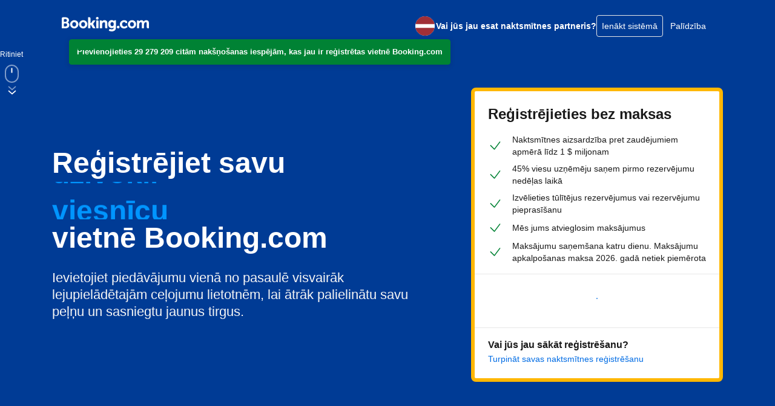

--- FILE ---
content_type: text/html
request_url: https://join.booking.com/?lang=lv&utm_source=topbar&utm_medium=frontend&amp;label=gen000nr-10CAYoaDhnSBpYBGiKAYgBAZgBM7gBBcgBB9gBA-gBAfgBAYgCAagCAbgCtbXrqAbAAgHSAiQ3OTM1Y2Q2NC1iMjMzLTRkMjktYmViYi0zMjliZmI4YjgzOTjYAgHgAgE&amp;aid=304142
body_size: 32844
content:
<!doctype html>
<html dir="ltr" lang="lv">
<head>
  <meta data-react-helmet="true" charset="utf-8"/><meta data-react-helmet="true" http-equiv="X-UA-Compatible" content="IE=edge,chrome=1"/><meta data-react-helmet="true" name="viewport" content="width=device-width,initial-scale=1.0,maximum-scale=5"/><meta data-react-helmet="true" name="description" content="Piesaistiet vairāk viesu savam dzīvoklim, viesnīcai, brīvdienu mājai, hostelim vai viesu namam. Bez reģistrēšanās maksas, un gan jūs, gan jūsu viesi var saņemt atbalstu visu diennakti. Lielas vai mazas naktsmītnes, privātpersonas vai uzņēmēji – pelniet naudu lielākajā tiešsaistes ceļojumu vietnē pasaulē!"/><meta data-react-helmet="true" name="keywords" content="Rezervējums, Reģistrēt, Rezervējums, Viesis, Ienākumi, Partneris, Reklamēt, Tiešsaiste"/><meta data-react-helmet="true" name="google-site-verification" content="pBhMOAABbAtGEIxN-yAjwviObnUjUSTtaWEx2pjaP8c"/><meta data-react-helmet="true" name="google-site-verification" content="3YFv-KjdGEM6p2eRaQvLbzo30iTU3J8abJmmOXAZzgg"/><meta data-react-helmet="true" name="null" property="og:image" content="https://xx.bstatic.com/static/img/booking_logo_knowledge_graph.png"/>
  <title data-react-helmet="true">Reģistrējiet savu dzīvokli, viesnīcu, brīvdienu māju vai hosteli vietnē Booking.com</title>
  <link data-react-helmet="true" rel="shortcut icon" href="https://cf.bstatic.com/static/img/favicon.ico"/><link data-react-helmet="true" rel="alternate" hrefLang="ar" href="https://join.booking.com/?lang=ar"/><link data-react-helmet="true" rel="alternate" hrefLang="bg" href="https://join.booking.com/?lang=bg"/><link data-react-helmet="true" rel="alternate" hrefLang="ca" href="https://join.booking.com/?lang=ca"/><link data-react-helmet="true" rel="alternate" hrefLang="cs" href="https://join.booking.com/?lang=cs"/><link data-react-helmet="true" rel="alternate" hrefLang="da" href="https://join.booking.com/?lang=da"/><link data-react-helmet="true" rel="alternate" hrefLang="de" href="https://join.booking.com/?lang=de"/><link data-react-helmet="true" rel="alternate" hrefLang="el" href="https://join.booking.com/?lang=el"/><link data-react-helmet="true" rel="alternate" hrefLang="en-gb" href="https://join.booking.com/?lang=en"/><link data-react-helmet="true" rel="alternate" hrefLang="en-us" href="https://join.booking.com/?lang=xu"/><link data-react-helmet="true" rel="alternate" hrefLang="es" href="https://join.booking.com/?lang=es"/><link data-react-helmet="true" rel="alternate" hrefLang="es-ar" href="https://join.booking.com/?lang=xa"/><link data-react-helmet="true" rel="alternate" hrefLang="et" href="https://join.booking.com/?lang=et"/><link data-react-helmet="true" rel="alternate" hrefLang="fi" href="https://join.booking.com/?lang=fi"/><link data-react-helmet="true" rel="alternate" hrefLang="fr" href="https://join.booking.com/?lang=fr"/><link data-react-helmet="true" rel="alternate" hrefLang="he" href="https://join.booking.com/?lang=he"/><link data-react-helmet="true" rel="alternate" hrefLang="hi" href="https://join.booking.com/?lang=hi"/><link data-react-helmet="true" rel="alternate" hrefLang="hr" href="https://join.booking.com/?lang=hr"/><link data-react-helmet="true" rel="alternate" hrefLang="hu" href="https://join.booking.com/?lang=hu"/><link data-react-helmet="true" rel="alternate" hrefLang="id" href="https://join.booking.com/?lang=id"/><link data-react-helmet="true" rel="alternate" hrefLang="is" href="https://join.booking.com/?lang=is"/><link data-react-helmet="true" rel="alternate" hrefLang="it" href="https://join.booking.com/?lang=it"/><link data-react-helmet="true" rel="alternate" hrefLang="ja" href="https://join.booking.com/?lang=ja"/><link data-react-helmet="true" rel="alternate" hrefLang="ko" href="https://join.booking.com/?lang=ko"/><link data-react-helmet="true" rel="alternate" hrefLang="lt" href="https://join.booking.com/?lang=lt"/><link data-react-helmet="true" rel="alternate" hrefLang="lv" href="https://join.booking.com/?lang=lv"/><link data-react-helmet="true" rel="alternate" hrefLang="ms" href="https://join.booking.com/?lang=ms"/><link data-react-helmet="true" rel="alternate" hrefLang="nl" href="https://join.booking.com/?lang=nl"/><link data-react-helmet="true" rel="alternate" hrefLang="no" href="https://join.booking.com/?lang=no"/><link data-react-helmet="true" rel="alternate" hrefLang="pl" href="https://join.booking.com/?lang=pl"/><link data-react-helmet="true" rel="alternate" hrefLang="pt-br" href="https://join.booking.com/?lang=xb"/><link data-react-helmet="true" rel="alternate" hrefLang="pt-pt" href="https://join.booking.com/?lang=pt"/><link data-react-helmet="true" rel="alternate" hrefLang="ro" href="https://join.booking.com/?lang=ro"/><link data-react-helmet="true" rel="alternate" hrefLang="ru" href="https://join.booking.com/?lang=ru"/><link data-react-helmet="true" rel="alternate" hrefLang="sk" href="https://join.booking.com/?lang=sk"/><link data-react-helmet="true" rel="alternate" hrefLang="sl" href="https://join.booking.com/?lang=sl"/><link data-react-helmet="true" rel="alternate" hrefLang="sr" href="https://join.booking.com/?lang=sr"/><link data-react-helmet="true" rel="alternate" hrefLang="sv" href="https://join.booking.com/?lang=sv"/><link data-react-helmet="true" rel="alternate" hrefLang="th" href="https://join.booking.com/?lang=th"/><link data-react-helmet="true" rel="alternate" hrefLang="tl" href="https://join.booking.com/?lang=tl"/><link data-react-helmet="true" rel="alternate" hrefLang="tr" href="https://join.booking.com/?lang=tr"/><link data-react-helmet="true" rel="alternate" hrefLang="uk" href="https://join.booking.com/?lang=uk"/><link data-react-helmet="true" rel="alternate" hrefLang="vi" href="https://join.booking.com/?lang=vi"/><link data-react-helmet="true" rel="alternate" hrefLang="zh-cn" href="https://join.booking.com/?lang=zh"/><link data-react-helmet="true" rel="alternate" hrefLang="zh-tw" href="https://join.booking.com/?lang=xt"/><link data-react-helmet="true" rel="canonical" href="https://join.booking.com/?lang=lv"/><link rel="preload" as="script" href="https://cf.bstatic.com/psb/capla/static/js/697d5684.5ba0ff9e.chunk.js"  data-chunk="bootstrap" /><link rel="preload" as="script" href="https://cf.bstatic.com/psb/capla/static/js/client.ae7033cc.js"  data-chunk="client" /><link rel="preload" as="script" href="https://cf.bstatic.com/psb/capla/static/js/c8a2f0e8.c6fabcbf.chunk.js"  data-chunk="App" />
  <link data-href="static/css/client.edd7c2a3.css" data-chunk="client" rel="stylesheet" href="https://cf.bstatic.com/psb/capla/static/css/client.edd7c2a3.css"><link data-href="static/css/c8a2f0e8.0d4669d9.chunk.css" data-chunk="App" rel="stylesheet" href="https://cf.bstatic.com/psb/capla/static/css/c8a2f0e8.0d4669d9.chunk.css"><link data-href="static/css/0cf97179.51118c07.chunk.css" data-chunk="pages-Index-IndexPage" rel="stylesheet" href="https://cf.bstatic.com/psb/capla/static/css/0cf97179.51118c07.chunk.css">
  <script src="https://cdn.cookielaw.org/consent/501b35ec-1330-4a3f-9287-1f5f727b0f3d/OtAutoBlock.js" type="text/javascript"></script><script data-react-helmet="true" type="text/javascript">if(!window.PCM) { window.PCM = { config: {isAutoBlock: true, isBanner: false, domainUUID: "501b35ec-1330-4a3f-9287-1f5f727b0f3d", isPCSIntegration: false, shareConsentWithin: undefined, isCrossDomainCookieSharingEnabled: undefined, nonce: undefined, countryCode: "us", isUserLoggedIn: undefined} }; (function(){var e,t,r=function(e){var t,n,r=new FormData,a={error:e.message||"",message:e.message||"",stack:e.stack||"",name:"js_errors",colno:0,lno:0,url:window.location.hostname+window.location.pathname,pid:(null===(n=null===(t=window.B)||void 0===t?void 0:t.env)||void 0===n?void 0:n.pageview_id)||1,be_running:1,be_column:0,be_line:0,be_stack:e.stack||"",be_message:e.message||"",be_file:window.location.hostname+window.location.pathname};Object.keys(a).forEach((function(e){r.append(e,a[e])})),window.fetch("/js_errors",{method:"POST",body:r}).catch((function(){return!1}))};window.cookieStore&&window.cookieStore.addEventListener("change",(function(e){var t;(null===(t=null===e||void 0===e?void 0:e.changed)||void 0===t?void 0:t.length)&&(null===e||void 0===e||e.changed.forEach((function(e){"OptanonAlertBoxClosed"!==e.name||T(e.value)||r(new Error("OptanonAlertBoxClosed bad value detected: ".concat(e.value))),"OptanonConsent"!==e.name||N(e.value)||r(new Error("OptanonConsent bad value detected: ".concat(e.value)))})))})),function(e){e.ANALYTICAL="C0002",e.MARKETING="C0004"}(t||(t={}));var a,i={analytical:"".concat(t.ANALYTICAL,"%3A1"),marketing:"".concat(t.MARKETING,"%3A1")},o="bkng_wvpc",s=window.location.hostname,l=C("isPCSIntegration")||!1,c=C("shareConsentWithin")||!1,u=C("countryCode"),d="",m=!1;"localhost"===s?(m=!0,a="http://localhost:8080/dqs"):a=/\.(?:dev|dqs)\.booking\.com/.test(window.location.origin)?"https://account.dqs.booking.com":"https://account.booking.".concat(/booking\.cn/.test(window.location.origin)?"cn":"com");var p,f=31536e6,g=15552e6,v="function"===typeof XDomainRequest,_=C("domainUUID")||"",h=C("nonce"),b=C("isBanner")||!1,k=C("isUserLoggedIn"),y=null===(e=C("isCrossDomainCookieSharingEnabled"))||void 0===e||e,E=!1;function C(e){return window.PCM&&window.PCM.config&&void 0!==window.PCM.config[e]?window.PCM.config[e]:null}function w(e){e=I(e);var t={};if("string"===typeof e){var n=e.split("&");n.length&&n.forEach((function(e){var n=e.split("=");2===n.length&&(t[n[0]]=n[1])}))}return t}function x(e){return Object.keys(e).map((function(t){return t+"="+e[t]})).join("&")}function S(e,t){var n={type:"onetrust",OptanonConsent:e};T(t)&&(n.OptanonAlertBoxClosed=t);var r=window.document.getElementById("OTcrossDomain");r&&r.contentWindow&&r.contentWindow.postMessage(n,"*")}function N(t){if(void 0===t||null==t)return!1;try{var n=w(t);return Object.keys(n).length>0}catch(e){return!1}}function T(e){if(void 0===e||null==e)return!1;if(!isNaN(+e))return!1;var t=new Date(e);return!isNaN(t.getTime())}function F(){return void 0!==window.Optanon&&"function"===typeof window.Optanon.GetDomainData}function L(e,t,n,r){if(!window.PCM.__mustInjectSDK&&void 0!==e){var a=e.indexOf(n)>-1,i=void 0!==window.OptanonActiveGroups?window.OptanonActiveGroups.indexOf(t)>-1:void 0;window.PCM[r]=a,i!==a&&window.Optanon.UpdateConsent("Category",t+":"+(a?"1":"0"))}}function A(){var e=w(window.PCM.__getCookie("OptanonConsent"));L(e.groups,t.ANALYTICAL,i.analytical,"Analytical"),L(e.groups,t.MARKETING,i.marketing,"Marketing")}function P(e,t){if(N(e)){var n=(T(t)?new Date(t):new Date).getTime()+f,r=new Date(n).toUTCString(),a=I(e);document.cookie="OptanonConsent="+a+d+";path=/;expires="+r+";secure;samesite=none;",T(t)&&(document.cookie="OptanonAlertBoxClosed="+t+d+";path=/;expires="+r+";secure;samesite=none;"),A()}}function j(e,t,n){if(l){E=!0;var r=new XMLHttpRequest;r.withCredentials=!0,r.onload=function(){200===r.status?t():(E=!1,n&&n())},r.open("POST",a+"/privacy-consents",!0),r.setRequestHeader("Content-type","application/json;charset=UTF-8"),r.send(JSON.stringify(Object.assign({client_type:"web",client_id:"vO1Kblk7xX9tUn2cpZLS"},e)))}else t()}function I(e){return e&&e.indexOf("%253")>-1&&(e=decodeURI(e)),e}function O(e,t){e.backfilled_at=(new Date).getTime(),e.backfilled_seed=1;var n=x(e);P(n,t),S(n,t)}function B(){if(l&&!E){var e=new XMLHttpRequest;e.withCredentials=!0,e.onload=function(){200===e.status&&function(){var e=w(window.PCM.__getCookie("OptanonConsent"));e.implicitConsentCountry=b?"GDPR":"nonGDPR",e.implicitConsentDate=(new Date).getTime();var t=x(e),n=(new Date).getTime()+f,r=new Date(n).toUTCString();document.cookie="OptanonConsent="+t+d+";path=/;expires="+r+";secure;samesite=none;",A(),S(t,window.PCM.__getCookie("OptanonAlertBoxClosed"))}()},e.open("POST",a+"/privacy-consents/implicit",!0),e.setRequestHeader("Content-type","application/json;charset=UTF-8"),e.send(JSON.stringify({client_type:"web",client_id:"vO1Kblk7xX9tUn2cpZLS"}))}}!function(e){e.PREFERENCES_SAVE_SETTINGS="preferences_save_settings"}(p||(p={})),c&&y&&(m=!0,Object.defineProperty(window,"otStubData",{set:function(e){e&&e.domainData&&e.domainData.ScriptType&&"PRODUCTION"===e.domainData.ScriptType&&(e.domainData.ScriptType="TEST"),this._otStubData=e},get:function(){return this._otStubData}}));var D={a:"analytical",m:"marketing"};function R(){var e=function(e){if(e){for(var t=e.split("&"),n={},r=0;r<t.length;r++){var a=t[r].split(":");if(2!==a.length)return;var i=a[0],o=a[1],s=D[i];if(!s)return;n[s]="1"===o}return n}}(window.PCM.__getCookie(o));if(e){var t=w(window.PCM.__getCookie("OptanonConsent"));t.groups=Object.keys(e).filter((function(t){return e[t]})).map((function(e){return i[e]})).join("%2C");var n=x(t),r=(new Date).toISOString();P(n,r),S(n,r),window.PCM.__deleteCookie(o)}}function M(e,t){try{v||(P(e,t),function(){var e=window.PCM.__getCookie("OptanonConsent"),t=window.PCM.__getCookie("pcm_consent");if(e&&t){var n=w(e),r=(n.groups||"").indexOf(i.analytical)>-1?1:0,a=(n.groups||"").indexOf(i.marketing)>-1?1:0,o=w(decodeURIComponent(t)),s="true"===o.analytical?1:0,l="true"===o.marketing?1:0;v||r===s&&a===l||j({analytical:r,marketing:a},(function(){}))}}(),function(){var e=window.navigator.globalPrivacyControl;if(l&&e&&"us"===u){var t=w(window.PCM.__getCookie("OptanonConsent")),n=[];t.consentCausedByGPCSignalStored||n.push(new Promise((function(e,t){j({analytical:0,marketing:0,is_first_time_gpc_signal:1},(function(){e({consentCausedByGPCSignalStored:(new Date).getTime()})}),(function(){t({})}))}))),(null===k||k)&&!t.dnsmiCapturedTimestamp&&n.push(new Promise((function(e,t){var n=new XMLHttpRequest;n.withCredentials=!0,n.onload=function(){n.status>=200&&n.status<=299?e({dnsmiCapturedTimestamp:(new Date).getTime()}):t({})},n.open("POST",a+"/dnsmi",!0),n.setRequestHeader("Content-type","application/json;charset=UTF-8"),n.send()}))),Promise.allSettled(n).then((function(e){for(var n=!1,r=0;r<e.length;r++){var a=e[r];"fulfilled"===a.status&&(Object.assign(t,a.value),n=!0)}if(n){var i=window.PCM.__getCookie("OptanonAlertBoxClosed"),o=x(t);P(o,i),S(o,i)}}))}}(),R(),function(){var e=w(window.PCM.__getCookie("OptanonConsent")),t=window.PCM.__getCookie("OptanonAlertBoxClosed");T(t)&&(new Date).getTime()-new Date(t).getTime()<=g||(!e.implicitConsentDate||(new Date).getTime()-parseInt(e.implicitConsentDate)>=g?B():b?"GDPR"!==e.implicitConsentCountry&&B():"nonGDPR"!==e.implicitConsentCountry&&B())}(),function(){var e=window.PCM.__getCookie("OptanonConsent"),t=window.PCM.__getCookie("OptanonAlertBoxClosed");if(N(e)&&T(t)){var n=w(e),r=new Date(t);if(n.groups&&(void 0===n.backfilled_at||new Date(parseInt(n.backfilled_at))<r)){var a=void 0;if(n.geolocation){var o=n.geolocation.split("%3B");a={country:o[0],country_region:o[1]}}j(Object.assign({analytical:n.groups.indexOf(i.analytical)>-1?1:0,marketing:n.groups.indexOf(i.marketing)>-1?1:0,consented_at:r.toISOString()},a),O.bind(this,n,t))}}}())}catch(n){r(n)}}var U,q=function(){var e=null,t=!1;function n(){null!==e&&t&&window.PCM.__dispatchEvent("cookie_banner_loaded",{willBannerBeShown:e})}return window.addEventListener("load",(function(){t=!0,n()})),{produce:function(t){e=t,n()}}}();function z(){var e,r,a;if(!window.PCM.Analytical||!window.PCM.Marketing){var i=n(n([],window.PCM.Analytical?[]:[t.ANALYTICAL],!0),window.PCM.Marketing?[]:[t.MARKETING],!0);null===(a=null===(r=null===(e=window.Optanon)||void 0===e?void 0:e.GetDomainData())||void 0===r?void 0:r.Groups)||void 0===a||a.forEach((function(e){var t=e.CustomGroupId,n=e.Cookies;t&&i.includes(t)&&n.forEach((function(e){var t=e.Name;window.PCM.__deleteCookie(t)}))}))}}window.OptanonWrapper=function(){for(var e=[],t=0;t<arguments.length;t++)e[t]=arguments[t];var n=F()?window.Optanon.GetDomainData().ShowAlertNotice:void 0;A();var r=document.getElementById("onetrust-policy-text");if(r&&!r.hasAttribute("tabindex")&&r.setAttribute("tabindex","0"),n)for(var a=window.PCM.__eventCounter;a<window.dataLayer.length;a++){if("trackOptanonEvent"===window.dataLayer[a].event||"trackOptanonEvent"===window.dataLayer[a][1]){var o=(window.dataLayer[a].optanonAction||window.dataLayer[a][2].optanonAction).toLowerCase().replace(/\s/g,"_");if("banner_accept_cookies"===o||"banner_reject_all"===o||"preferences_allow_all"===o||"preferences_reject_all"===o||o===p.PREFERENCES_SAVE_SETTINGS){var s=window.PCM.__getCookie("OptanonAlertBoxClosed"),l=window.PCM.__getCookie("OptanonConsent"),c=w(l),u=(c.groups||"").indexOf(i.analytical)>-1?1:0,d=(c.groups||"").indexOf(i.marketing)>-1?1:0;S(l,s),v||j({analytical:u,marketing:d},O.bind(this,c,s)),o===p.PREFERENCES_SAVE_SETTINGS&&z(),window.PCM.__dispatchEvent("cookie_banner_closed")}}window.PCM.__eventCounter++}else window.PCM.__dispatchEvent("cookie_consent_available");"function"==typeof window.OptanonWrapperCallback&&window.OptanonWrapperCallback(e)},window.PCM=Object.assign({Marketing:!1,Analytical:!1,__eventCounter:0,__mustInjectSDK:!0,__dispatchEvent:function(e,t){var n;t||(t=window.PCM),CustomEvent?(n=document.createEvent("CustomEvent")).initCustomEvent(e,!0,!0,t):n=new CustomEvent(e,{detail:t}),document.dispatchEvent(n)},__injectSDK:function(){var e,t,n;if(window.PCM.__mustInjectSDK){T(null!==(e=window.PCM.__getCookie("OptanonAlertBoxClosed"))&&void 0!==e?e:"")||window.PCM.__deleteCookie("OptanonAlertBoxClosed");var r=document.createElement("script");r.type="text/javascript",r.setAttribute("async","true"),r.setAttribute("src","https://cdn.cookielaw.org/scripttemplates/otSDKStub.js"),r.setAttribute("charset","UTF-8"),r.setAttribute("data-document-language","true"),r.setAttribute("data-domain-script",_),h&&r.setAttribute("nonce",h),r.addEventListener("load",(function(){q.produce(!window.PCM.isUserGaveConsent());var e=setInterval((function(){F()&&(window.PCM.__dispatchEvent("onetrust_api_available",{}),m||(m=!0,d=";domain=."+window.Optanon.GetDomainData().Domain),e&&clearInterval(e))}),10)})),r.addEventListener("error",(function(){q.produce(!1)})),null===(n=null===(t=document.getElementsByTagName("head"))||void 0===t?void 0:t.item(0))||void 0===n||n.appendChild(r),window.PCM.__mustInjectSDK=!1}},__getCookie:function(e){e+="=";var t,n,r=document.cookie.split(";");for(t=0;t<r.length;t+=1){for(n=r[t];" "==n.charAt(0);)n=n.substring(1,n.length);if(0==n.indexOf(e))return n.substring(e.length,n.length)}return null},__deleteCookie:function(e){document.cookie=e+"=;path=/;domain="+s+";expires=Thu, 01 Jan 1970 00:00:01 GMT",document.cookie=e+"=;path=/;domain=;expires=Thu, 01 Jan 1970 00:00:01 GMT"},isUserGaveConsent:function(){var e=window.PCM.__getCookie("OptanonAlertBoxClosed");return e&&(new Date).getTime()-new Date(e).getTime()<=g}},window.PCM),"undefined"===typeof window.dataLayer&&(window.dataLayer=[]),U=function(){c&&s!==c?(window.addEventListener("message",(function(e){e&&e.data&&"OneTrustCookies"===e.data.name&&M(e.data.OptanonConsent,e.data.OptanonAlertBoxClosed)})),window.addEventListener("onetrust_api_available",(function(){var e=document.createElement("iframe");e.src="https://"+c+"/cookiebanner.html",e.id="OTcrossDomain",e.frameborder="0",e.height="0",e.width="0",e.role="none",e.setAttribute("style","position: absolute; overflow: hidden; clip: rect(0 0 0 0); width: 1px; height: 1px; margin: -1px; padding: 0; white-space: nowrap; border: 0; clip-path: inset(100%);"),e.setAttribute("aria-hidden","true"),e.setAttribute("tabindex","-1"),document.body.appendChild(e)}))):window.addEventListener("onetrust_api_available",(function(){M()})),window.PCM.__injectSDK()},"loading"===document.readyState?document.addEventListener("DOMContentLoaded",(function(){U()})):U()})(); }</script><script data-react-helmet="true" >
    (function(w,d,s,l,i){w[l]=w[l]||[];w[l].push({traffic_type:"external"});w[l].push({'gtm.start':
    new Date().getTime(),event:'gtm.js'});var f=d.getElementsByTagName(s)[0],
    j=d.createElement(s),dl=l!='dataLayer'?'&l='+l:'';j.async=true;j.src=
    'https://www.googletagmanager.com/gtm.js?id='+i+dl;f.parentNode.insertBefore(j,f);
    })(window,document,'script','dataLayer','GTM-MRN9HVQ');
    window.dataLayer.push({"lang":"lv","cc1":"us"})
</script>
  <noscript data-react-helmet="true" >
    <iframe src="https://www.googletagmanager.com/ns.html?id=GTM-MRN9HVQ" height="0" width="0" style="display:none;visibility:hidden"></iframe>
</noscript>
</head>
<body data-bui-theme="traveller-light">
  <div data-capla-component-boundary="b-joinapplp-joinapplp-fe/"><div class="f6982f3829 cde3876a89" data-testid="header"><header class=" Header_root b146673677 Header_root--variant-transparent-light"><div class="b7ef425131"><nav class="Header_bar"><div class="Header_main"><div class="Header_logo"><a href="/" data-track-ga="click_header_logo_to_homepage" class="a8cbc668d6"><svg xmlns="http://www.w3.org/2000/svg" fill="none" viewBox="0 0 180 30"><path fill="#fff" d="M70.6 2.73999C70.602 2.19808 70.7646 1.66892 71.0673 1.21943C71.3701 0.769947 71.7993 0.420321 72.3007 0.214768C72.8021 0.00921437 73.3532 -0.0430342 73.8843 0.064629C74.4155 0.172292 74.9027 0.435032 75.2845 0.819622C75.6663 1.20421 75.9255 1.69338 76.0293 2.22527C76.133 2.75716 76.0768 3.30788 75.8676 3.80779C75.6584 4.3077 75.3056 4.73434 74.8539 5.03377C74.4022 5.3332 73.8719 5.49197 73.33 5.48999C72.9702 5.48868 72.6141 5.41651 72.2822 5.2776C71.9503 5.13869 71.649 4.93576 71.3955 4.6804C71.1419 4.42504 70.9412 4.12225 70.8047 3.78931C70.6683 3.45637 70.5987 3.09982 70.6 2.73999V2.73999ZM116.5 23.77C117.044 23.772 117.577 23.6124 118.031 23.3114C118.484 23.0104 118.838 22.5816 119.048 22.0793C119.257 21.577 119.313 21.0238 119.208 20.4897C119.103 19.9555 118.842 19.4646 118.458 19.079C118.074 18.6934 117.584 18.4305 117.05 18.3236C116.516 18.2167 115.963 18.2705 115.46 18.4784C114.957 18.6862 114.527 19.0387 114.224 19.4911C113.922 19.9436 113.76 20.4757 113.76 21.02C113.76 21.7476 114.048 22.4456 114.562 22.961C115.075 23.4764 115.772 23.7673 116.5 23.77V23.77ZM25.7 6.72999C24.0129 6.74775 22.3688 7.26426 20.9746 8.21447C19.5805 9.16469 18.4986 10.5061 17.8653 12.0699C17.2319 13.6337 17.0754 15.3499 17.4154 17.0025C17.7554 18.6551 18.5767 20.1701 19.776 21.3569C20.9752 22.5436 22.4988 23.349 24.1548 23.6717C25.8108 23.9944 27.5253 23.8199 29.0824 23.1702C30.6395 22.5205 31.9695 21.4247 32.9051 20.0206C33.8406 18.6166 34.3399 16.9672 34.34 15.28C34.3768 14.1396 34.1778 13.0038 33.7555 11.9438C33.3331 10.8839 32.6965 9.92248 31.8855 9.11989C31.0744 8.3173 30.1064 7.69078 29.0421 7.27955C27.9778 6.86831 26.84 6.68122 25.7 6.72999V6.72999ZM25.7 19.83C23.35 19.83 21.7 17.96 21.7 15.28C21.7 12.6 23.34 10.73 25.7 10.73C28.06 10.73 29.7 12.6 29.7 15.28C29.7 17.96 28.11 19.83 25.7 19.83ZM65.3 15.71C65.1321 15.3716 64.9128 15.0613 64.65 14.79L64.5 14.63L64.66 14.48C64.9116 14.2078 65.1423 13.917 65.35 13.61L69.74 7.05999H64.41L61.1 12.19C60.9586 12.3442 60.782 12.4621 60.5852 12.5334C60.3885 12.6048 60.1774 12.6277 59.97 12.6H59.22V2.90999C59.22 0.979993 58.01 0.709993 56.71 0.709993H54.48V23.58H59.21V16.72H59.65C60.19 16.72 60.56 16.78 60.73 17.08L63.35 21.97C63.5773 22.5089 63.9785 22.9563 64.4895 23.2408C65.0006 23.5253 65.5922 23.6306 66.17 23.54H69.8L67.09 19.07L65.3 15.71ZM88.27 6.68999C87.3747 6.67014 86.4851 6.83782 85.6584 7.18226C84.8318 7.5267 84.0863 8.04028 83.47 8.68999L83.18 8.97999L83.08 8.57999C82.9261 8.08803 82.6021 7.66692 82.166 7.39207C81.7299 7.11723 81.2102 7.0066 80.7 7.07999H78.57V23.57H83.29V15.97C83.275 15.2919 83.373 14.6159 83.58 13.97C83.7979 13.1302 84.2923 12.3883 84.9836 11.8639C85.6748 11.3396 86.5225 11.0634 87.39 11.08C88.85 11.08 89.39 11.85 89.39 13.86V21.05C89.335 21.3921 89.3619 21.7424 89.4686 22.072C89.5753 22.4017 89.7586 22.7013 90.0036 22.9463C90.2487 23.1914 90.5483 23.3747 90.878 23.4814C91.2076 23.5881 91.5579 23.615 91.9 23.56H94.12V13.07C94.15 8.89999 92.12 6.68999 88.27 6.68999V6.68999ZM73.39 7.05999H71.17V23.58H75.87V9.57999C75.9234 9.24041 75.8964 8.89304 75.7913 8.56576C75.6862 8.23848 75.5058 7.94038 75.2647 7.69537C75.0236 7.45037 74.7284 7.26527 74.4028 7.15493C74.0773 7.04459 73.7304 7.01208 73.39 7.05999V7.05999ZM44.16 6.72999C42.4729 6.74775 40.8288 7.26426 39.4346 8.21447C38.0405 9.16469 36.9586 10.5061 36.3253 12.0699C35.6919 13.6337 35.5354 15.3499 35.8754 17.0025C36.2154 18.6551 37.0367 20.1701 38.236 21.3569C39.4352 22.5436 40.9588 23.349 42.6148 23.6717C44.2708 23.9944 45.9853 23.8199 47.5424 23.1702C49.0995 22.5205 50.4295 21.4247 51.3651 20.0206C52.3006 18.6166 52.7999 16.9672 52.8 15.28C52.8368 14.1396 52.6378 13.0038 52.2155 11.9438C51.7931 10.8839 51.1565 9.92248 50.3455 9.11989C49.5344 8.3173 48.5664 7.69078 47.5021 7.27955C46.4378 6.86831 45.3 6.68122 44.16 6.72999V6.72999ZM44.16 19.83C41.81 19.83 40.16 17.96 40.16 15.28C40.16 12.6 41.8 10.73 44.16 10.73C46.52 10.73 48.16 12.6 48.16 15.28C48.16 17.96 46.57 19.83 44.16 19.83ZM144.89 6.72999C143.203 6.74775 141.559 7.26426 140.165 8.21447C138.77 9.16469 137.689 10.5061 137.055 12.0699C136.422 13.6337 136.265 15.3499 136.605 17.0025C136.945 18.6551 137.767 20.1701 138.966 21.3569C140.165 22.5436 141.689 23.349 143.345 23.6717C145.001 23.9944 146.715 23.8199 148.272 23.1702C149.829 22.5205 151.16 21.4247 152.095 20.0206C153.031 18.6166 153.53 16.9672 153.53 15.28C153.567 14.1396 153.368 13.0038 152.945 11.9438C152.523 10.8839 151.887 9.92248 151.075 9.11989C150.264 8.3173 149.296 7.69078 148.232 7.27955C147.168 6.86831 146.03 6.68122 144.89 6.72999V6.72999ZM144.89 19.83C142.54 19.83 140.89 17.96 140.89 15.28C140.89 12.6 142.53 10.73 144.89 10.73C147.25 10.73 148.89 12.6 148.89 15.28C148.89 17.96 147.3 19.83 144.89 19.83ZM109.74 7.01999C109.356 6.98285 108.97 7.05749 108.627 7.23491C108.285 7.41233 108.001 7.68497 107.81 8.01999L107.69 8.26999L107.47 8.07999C106.253 7.08344 104.711 6.57072 103.14 6.63999C98.75 6.63999 95.78 9.94999 95.78 14.87C95.78 19.79 98.85 23.22 103.23 23.22C104.521 23.2791 105.795 22.9061 106.85 22.16L107.21 21.88V22.34C107.21 24.55 105.78 25.77 103.21 25.77C102.131 25.755 101.062 25.5555 100.05 25.18C99.8562 25.0813 99.6419 25.0295 99.4244 25.0287C99.2069 25.0279 98.9923 25.0782 98.7977 25.1754C98.6032 25.2727 98.4342 25.4143 98.3043 25.5887C98.1745 25.7632 98.0874 25.9657 98.05 26.18L97.14 28.46L97.47 28.63C99.2593 29.5195 101.232 29.9783 103.23 29.97C107.23 29.97 111.9 27.91 111.9 22.14V7.01999H109.74ZM104.06 19.11C101.5 19.11 100.58 16.86 100.58 14.76C100.58 13.83 100.81 10.76 103.81 10.76C105.3 10.76 107.3 11.18 107.3 14.86C107.3 18.38 105.54 19.11 104.06 19.11ZM13.09 11.85L12.4 11.47L13 10.97C13.6103 10.4334 14.0951 9.76919 14.42 9.02435C14.7449 8.27951 14.9019 7.47231 14.88 6.65999C14.88 3.05999 12.09 0.739993 7.79 0.739993H2.31C1.69606 0.762953 1.11431 1.02048 0.684566 1.45953C0.254821 1.89857 0.00981021 2.48571 0 3.09999L0 23.5H7.88C12.67 23.5 15.77 20.89 15.77 16.84C15.8104 15.8446 15.583 14.8566 15.1116 13.9789C14.6403 13.1012 13.9421 12.3661 13.09 11.85V11.85ZM4.37 6.07999C4.37 5.01999 4.82 4.51999 5.8 4.45999H7.8C8.16093 4.42761 8.52456 4.47504 8.8651 4.59892C9.20565 4.7228 9.51476 4.9201 9.77052 5.17681C10.0263 5.43353 10.2224 5.74338 10.345 6.08438C10.4676 6.42538 10.5137 6.78919 10.48 7.14999C10.5194 7.51629 10.4791 7.88679 10.3616 8.23598C10.2442 8.58517 10.0524 8.90477 9.79964 9.17277C9.54684 9.44077 9.23898 9.65082 8.89723 9.78844C8.55549 9.92606 8.18798 9.988 7.82 9.96999H4.37V6.07999ZM8.2 19.64H4.37V15.06C4.37 14.06 4.76 13.57 5.59 13.45H8.2C8.99043 13.4949 9.7337 13.8406 10.2774 14.4161C10.8211 14.9916 11.124 15.7533 11.124 16.545C11.124 17.3367 10.8211 18.0984 10.2774 18.6739C9.7337 19.2494 8.99043 19.595 8.2 19.64ZM174.53 6.73999C173.558 6.74366 172.6 6.96575 171.726 7.38984C170.852 7.81393 170.084 8.42915 169.48 9.18999L169.14 9.62999L168.87 9.13999C168.437 8.355 167.787 7.71128 166.998 7.2857C166.209 6.86012 165.314 6.67067 164.42 6.73999C163.604 6.75328 162.798 6.93308 162.054 7.26838C161.309 7.60368 160.641 8.08742 160.09 8.68999L159.65 9.16999L159.48 8.53999C159.323 8.07152 159.008 7.67282 158.587 7.41334C158.167 7.15386 157.669 7.05005 157.18 7.11999H155.18V23.57H159.64V16.31C159.646 15.6629 159.727 15.0187 159.88 14.39C160.31 12.63 161.49 10.74 163.47 10.93C164.69 11.05 165.29 11.99 165.29 13.82V23.57H169.81V16.31C169.791 15.6345 169.875 14.9601 170.06 14.31C170.42 12.64 171.65 10.92 173.56 10.92C174.94 10.92 175.45 11.7 175.45 13.81V21.17C175.45 22.83 176.19 23.57 177.85 23.57H180V13.07C180 8.86999 178.15 6.73999 174.53 6.73999ZM133.69 17.86C132.51 19.095 130.913 19.8471 129.21 19.97C128.593 20.0073 127.974 19.914 127.395 19.6962C126.816 19.4784 126.29 19.141 125.85 18.706C125.41 18.271 125.067 17.7482 124.843 17.1716C124.619 16.5951 124.519 15.9778 124.55 15.36C124.498 14.7504 124.575 14.1365 124.776 13.5588C124.978 12.981 125.299 12.4524 125.719 12.0076C126.14 11.5629 126.649 11.212 127.215 10.978C127.78 10.744 128.388 10.6322 129 10.65C129.84 10.65 130.8 10.95 130.95 11.46V11.55C131.048 11.8986 131.258 12.2056 131.547 12.424C131.835 12.6425 132.188 12.7605 132.55 12.76H135V10.61C135 7.76999 131.39 6.73999 129 6.73999C123.81 6.73999 120 10.37 120 15.35C120 20.33 123.73 23.97 128.86 23.97C130.178 23.9562 131.479 23.6722 132.683 23.1355C133.887 22.5989 134.969 21.821 135.86 20.85L134 17.58L133.69 17.86Z"></path></svg></a><div><div class="a6be56f182" role="button" tabindex="-1"><div class="c86bf723bf">Pievienojieties 29 279 209 citām nakšņošanas iespējām, kas jau ir reģistrētas vietnē Booking.com</div></div></div></div></div><div style="--bui_stack_spaced_gap--s:2" class="f6e3a11b0d a19a26a18c a81870d302 faf6ceb00b e95943ce9b"><div><button aria-label="Latviski" data-testid="automation_language_selector" type="button" class="de576f5064 b46cd7aad7 e26a59bb37 c7a901b0e7 aaf9b6e287 fef2f07993 df8fbfa629"><span class="ca2ca5203b"><div style="--bui_box_spaced_padding--s:0" class="c3bdfd4ac2 b96c49a28c c256f1a28a a18a170653 header_flag e865001853 ba98511f54"><picture class="b7a691c583 f5c8371996" style="--bui_image_width--s:100%;--bui_image_height--s:100%"><img class="f6c12c77eb c0e44985a8 c09abd8a52 ca3dad4476" src="https://q-xx.bstatic.com/backend_static/common/flags/new/48/lv.png" alt="" role="presentation" loading="lazy"/></picture></div></span></button><div class="bui-u-hidden"><form method="POST" action="/json/setlanguage.json" data-testid="languageSelectForm"><input name="lang" type="hidden" value=""/></form></div></div><div class="b08850ce41">Vai jūs jau esat naktsmītnes partneris?</div><a href="https://admin.booking.com/?page=%2Fredirect-to-property-page%3Flang%3Dlv&amp;variant=2&amp;lang=lv" class="de576f5064 b46cd7aad7 e26a59bb37 c7a901b0e7 acb3638563 c714252673"><span class="ca2ca5203b">Ienākt sistēmā</span></a><div class="e1e158e66b ce103e449e"><div class="bui-u-hidden@small bui-u-show@medium"><span class="a297f43545"><button aria-expanded="false" type="button" class="de576f5064 b46cd7aad7 ced67027e5 c7a901b0e7 ca8e0b9533 automation_help_button"><span class="ca2ca5203b">Palīdzība</span></button></span></div></div></div></nav></div></header></div><div class="d30709d365" id="automation_id_overlay"><div class="eb8beac283"><div class="fff1944c52 c0a983486b">Ritiniet</div><svg width="23" height="50" xmlns="http://www.w3.org/2000/svg"><g fill="none" fill-rule="evenodd"><g stroke="#FFF" stroke-width="2"><rect opacity=".5" x="1" y="1" width="21" height="28" rx="10.5"></rect><path d="M11.5 6.5v6" stroke-linecap="square"></path></g><g fill="#FFF" fill-rule="nonzero"><path fill-opacity=".5" d="M18.5 36.79300933L11.9845625 42.5 5.5 36.79300933l1.0911875-1.29259846 5.393375 4.69789282L17.37753125 35.5z"></path><path d="M18.5 43.79300933L11.9845625 49.5 5.5 43.79300933l1.0911875-1.29259846 5.393375 4.69789283L17.37753125 42.5z"></path></g></g></svg></div></div><div class="b97b43a9a3" id="automation_id_hero_container"><div style="--bui_mixin_spaced_padding-block-start--s:4;--bui_mixin_spaced_padding-block-end--s:4" class="b7ef425131 e65bb8178d b5f4517f4e"><div style="--bui_stack_spaced_gap--s:0" class="f6e3a11b0d a19a26a18c d38ad692ea e95943ce9b aec8a642f4 f7aa4721a5"><div class="afd3558156 ccd5b150e3"><div class="b74913873a"><div class="e7b19ef73f" data-testid="heroContent"><h1 style="--bui_mixin_spaced_padding-block-end--s:0" class="f2d726909b ee8607a439 b5f4517f4e"><div data-testid="animatedHeader" class="a817274fa1"><div class="c335a432b1 eb2f7d0093"><span>Reģistrējiet savu <div class="c54d98376e"><div class="eaa97a2c7f"><p class="e60c4ec203">dzīvokli<!-- --> </p><p class="e60c4ec203">viesnīcu<!-- --> </p><p class="e60c4ec203">brīvdienu naktsmītne<!-- --> </p><p class="e60c4ec203">viesu namu<!-- --> </p><p class="e60c4ec203">pansiju<!-- --> </p></div></div> vietnē Booking.com<!-- --> </span></div><div class="f557282f3c da50158eb0">Reģistrējiet <div>jebkuru</div> naktsmītni vietnē Booking.com</div></div></h1><h2 class="b99b6ef58f e934cb382f">Ievietojiet piedāvājumu vienā no pasaulē visvairāk lejupielādētajām ceļojumu lietotnēm, lai ātrāk palielinātu savu peļņu un sasniegtu jaunus tirgus.</h2></div><div class="a06406163f" id="top_action_form"><div class="afaf754bee" data-testid="registrationActionForm"><div class="bcd1538c99 ae88067c9b"><div class="e031ea9db4 f1fbe688e5" data-testid="signupForm"><div data-testid="SignUpForm-title" class="ecb8d66605 bui-spacer--medium f77cd8eb5a daadf70613"><div class="a4ac75716e f546354b44 cc045b173b">Reģistrējieties bez maksas</div></div><div class="bui-spacer--large"></div><ul data-testid="UspTags-list" class="e9f7361569 bui-spacer--large b049f18dec"><li class="b0bf4dc58f b2f588b43c ee817a4ef2"><span class="fc70cba028 a5c03ad7d1 c2a70a5db2 aa4ead526c" aria-hidden="true"><svg xmlns="http://www.w3.org/2000/svg" viewBox="0 0 128 128" width="50px"><path d="M56.33 100a4 4 0 0 1-2.82-1.16L20.68 66.12a4 4 0 1 1 5.64-5.65l29.57 29.46 45.42-60.33a4 4 0 1 1 6.38 4.8l-48.17 64a4 4 0 0 1-2.91 1.6z"></path></svg></span><div class="c5eb966161"><div>Naktsmītnes aizsardzība pret zaudējumiem apmērā līdz 1 $ miljonam</div></div></li><li class="b0bf4dc58f b2f588b43c ee817a4ef2"><span class="fc70cba028 a5c03ad7d1 c2a70a5db2 aa4ead526c" aria-hidden="true"><svg xmlns="http://www.w3.org/2000/svg" viewBox="0 0 128 128" width="50px"><path d="M56.33 100a4 4 0 0 1-2.82-1.16L20.68 66.12a4 4 0 1 1 5.64-5.65l29.57 29.46 45.42-60.33a4 4 0 1 1 6.38 4.8l-48.17 64a4 4 0 0 1-2.91 1.6z"></path></svg></span><div class="c5eb966161"><div>45% viesu uzņēmēju saņem pirmo rezervējumu nedēļas laikā</div></div></li><li class="b0bf4dc58f b2f588b43c ee817a4ef2"><span class="fc70cba028 a5c03ad7d1 c2a70a5db2 aa4ead526c" aria-hidden="true"><svg xmlns="http://www.w3.org/2000/svg" viewBox="0 0 128 128" width="50px"><path d="M56.33 100a4 4 0 0 1-2.82-1.16L20.68 66.12a4 4 0 1 1 5.64-5.65l29.57 29.46 45.42-60.33a4 4 0 1 1 6.38 4.8l-48.17 64a4 4 0 0 1-2.91 1.6z"></path></svg></span><div class="c5eb966161"><div>Izvēlieties tūlītējus rezervējumus vai rezervējumu pieprasīšanu</div></div></li><li class="b0bf4dc58f b2f588b43c ee817a4ef2"><span class="fc70cba028 a5c03ad7d1 c2a70a5db2 aa4ead526c" aria-hidden="true"><svg xmlns="http://www.w3.org/2000/svg" viewBox="0 0 128 128" width="50px"><path d="M56.33 100a4 4 0 0 1-2.82-1.16L20.68 66.12a4 4 0 1 1 5.64-5.65l29.57 29.46 45.42-60.33a4 4 0 1 1 6.38 4.8l-48.17 64a4 4 0 0 1-2.91 1.6z"></path></svg></span><div class="c5eb966161"><div>Mēs jums atvieglosim maksājumus</div></div></li><li class="b0bf4dc58f b2f588b43c ee817a4ef2"><span class="fc70cba028 a5c03ad7d1 c2a70a5db2 aa4ead526c" aria-hidden="true"><svg xmlns="http://www.w3.org/2000/svg" viewBox="0 0 128 128" width="50px"><path d="M56.33 100a4 4 0 0 1-2.82-1.16L20.68 66.12a4 4 0 1 1 5.64-5.65l29.57 29.46 45.42-60.33a4 4 0 1 1 6.38 4.8l-48.17 64a4 4 0 0 1-2.91 1.6z"></path></svg></span><div class="c5eb966161"><div>Maksājumu saņemšana katru dienu. Maksājumu apkalpošanas maksa 2026. gadā netiek piemērota</div></div></li></ul><hr class="f5a887a489 cca4521350 bui-spacer--large eef3fb3ce9" aria-hidden="true"/><a data-testid="getStarted" href="https://admin.booking.com/?page=%2Fredirect-to-property-page%3Flang%3Dlv%26new_account%3D1%26utm_medium%3Dfrontend%26label%3Dgen000nr-10CAYoaDhnSBpYBGiKAYgBAZgBM7gBBcgBB9gBA-gBAfgBAYgCAagCAbgCtbXrqAbAAgHSAiQ3OTM1Y2Q2NC1iMjMzLTRkMjktYmViYi0zMjliZmI4YjgzOTjYAgHgAgE%26aid%3D304142%26utm_source%3Dtopbar%26origin%3Dlp&amp;variant=2&amp;prompt=register&amp;hapcw=1&amp;lang=lv" class="de576f5064 b46cd7aad7 ced67027e5 c295306d66 dda427e6b5 f3e59d528f ca8e0b9533 e4966e09c5 js-signup-button automation_get_started_button a9d40b8d51"><span class="ca2ca5203b">Sāciet tūlīt!</span><span class="ec1ff2f0cb a30db35632"><span class="fc70cba028 e2a1cd6bfe" aria-hidden="true"><svg xmlns="http://www.w3.org/2000/svg" viewBox="0 0 24 24" width="50px" data-rtl-flip="true"><path d="M23.25 11.747H.75a.75.75 0 0 0 0 1.5h22.5a.75.75 0 0 0 0-1.5m-3.22 5.03 3.75-3.75a.75.75 0 0 0 0-1.06l-3.75-3.75a.75.75 0 1 0-1.06 1.06l3.75 3.75v-1.06l-3.75 3.75a.75.75 0 1 0 1.06 1.06"></path></svg></span></span></a><div class="aea45282fe"></div><div><hr class="f5a887a489 cca4521350 bui-spacer--large eef3fb3ce9" aria-hidden="true"/><div class="ecb8d66605"><div class="e7addce19e f546354b44 cc045b173b">Vai jūs jau sākāt reģistrēšanu?</div></div><a data-testid="signIn" href="https://admin.booking.com/?page=%2Fredirect-to-property-page%3Flang%3Dlv%26new_account%3D1%26utm_medium%3Dfrontend%26label%3Dgen000nr-10CAYoaDhnSBpYBGiKAYgBAZgBM7gBBcgBB9gBA-gBAfgBAYgCAagCAbgCtbXrqAbAAgHSAiQ3OTM1Y2Q2NC1iMjMzLTRkMjktYmViYi0zMjliZmI4YjgzOTjYAgHgAgE%26aid%3D304142%26utm_source%3Dtopbar%26origin%3Dlp&amp;variant=2&amp;hapcw=1&amp;lang=lv" class="de576f5064 b46cd7aad7 e26a59bb37 c7a901b0e7 aaf9b6e287 cf5b6236ae bd04fb0e5a"><span class="ca2ca5203b">Turpināt savas naktsmītnes reģistrēšanu</span></a></div></div></div></div></div></div></div></div></div></div><div class="" data-testid="page-section"><div class="b7ef425131 ca7e7337f9 c58a86b63f"><div class="bui-spacer--larger"><div class="ecb8d66605 bui-spacer--largest e983e70acd"><div class="b98ba2834c f546354b44 cc045b173b">Uzņemiet viesus bez raizēm. Jums ir pieejams mūsu atbalsts.</div></div><div style="--bui_stack_spaced_gap--s:0;--bui_stack_spaced_gap--m:6;--bui_stack_spaced_gap--l:10" class="f6e3a11b0d a19a26a18c dcb3e09ec9 e95943ce9b aec8a642f4 f7aa4721a5"><div class="afd3558156 ccd5b150e3 abb1fa78dc"><div style="--bui_stack_spaced_gap--s:4" class="f6e3a11b0d ae5dbab14d e95943ce9b"><div class="b87c397a13 bui-spacer--small">Jūsu naktsmītne, jūsu noteikumi</div><span class="de576f5064 dadb648d92 c9c4f3bbc2"><div style="--bui_stack_spaced_gap--s:4" class="f6e3a11b0d a19a26a18c d8df6227ee ac30880487 e95943ce9b"><span class="fc70cba028 a6a35239c6 e2a1cd6bfe c8605fc002" aria-hidden="true"><span class="fc70cba028 a618c196ed" aria-hidden="true"><svg xmlns="http://www.w3.org/2000/svg" viewBox="0 0 128 128" width="50px"><path d="M56.62 93.54a4 4 0 0 1-2.83-1.18L28.4 67a4 4 0 1 1 5.65-5.65l22.13 22.1 33-44a4 4 0 1 1 6.4 4.8L59.82 91.94a4.06 4.06 0 0 1-2.92 1.59zM128 64c0-35.346-28.654-64-64-64S0 28.654 0 64s28.654 64 64 64c35.33-.039 63.961-28.67 64-64m-8 0c0 30.928-25.072 56-56 56S8 94.928 8 64 33.072 8 64 8c30.914.033 55.967 25.086 56 56"></path></svg></span></span><div class="aa225776f2 ca9d921c46 d1bc97eb82"><div class="da8a6fe12c">Apstipriniet vai noraidiet rezervējumus, izmantojot funkciju “<a target="_blank" href="https://partner.booking.com/en-gb/node/108821?utm_source=joinapp&amp;utm_medium=landing_page&amp;utm_content=link" class="de576f5064 bef8628e61 e0d8514d4d"><span>Rezervējumu pieprasīšana</span></a>”.</div></div></div></span><span class="de576f5064 dadb648d92 c9c4f3bbc2"><div style="--bui_stack_spaced_gap--s:4" class="f6e3a11b0d a19a26a18c d8df6227ee ac30880487 e95943ce9b"><span class="fc70cba028 a6a35239c6 e2a1cd6bfe c8605fc002" aria-hidden="true"><span class="fc70cba028 a618c196ed" aria-hidden="true"><svg xmlns="http://www.w3.org/2000/svg" viewBox="0 0 128 128" width="50px"><path d="M56.62 93.54a4 4 0 0 1-2.83-1.18L28.4 67a4 4 0 1 1 5.65-5.65l22.13 22.1 33-44a4 4 0 1 1 6.4 4.8L59.82 91.94a4.06 4.06 0 0 1-2.92 1.59zM128 64c0-35.346-28.654-64-64-64S0 28.654 0 64s28.654 64 64 64c35.33-.039 63.961-28.67 64-64m-8 0c0 30.928-25.072 56-56 56S8 94.928 8 64 33.072 8 64 8c30.914.033 55.967 25.086 56 56"></path></svg></span></span><div class="aa225776f2 ca9d921c46 d1bc97eb82"><div class="da8a6fe12c">Pārvaldiet viesu vēlmes, nosakot skaidrus naktsmītnes iekšējos noteikumus.</div></div></div></span></div></div><div class="afd3558156 ccd5b150e3 abb1fa78dc"><div style="--bui_stack_spaced_gap--s:4" class="f6e3a11b0d ae5dbab14d e95943ce9b"><div class="b87c397a13 bui-spacer--small">Iepazīstiet savus viesus</div><span class="de576f5064 dadb648d92 c9c4f3bbc2"><div style="--bui_stack_spaced_gap--s:4" class="f6e3a11b0d a19a26a18c d8df6227ee ac30880487 e95943ce9b"><span class="fc70cba028 a6a35239c6 e2a1cd6bfe c8605fc002" aria-hidden="true"><span class="fc70cba028 a618c196ed" aria-hidden="true"><svg xmlns="http://www.w3.org/2000/svg" viewBox="0 0 128 128" width="50px"><path d="M56.62 93.54a4 4 0 0 1-2.83-1.18L28.4 67a4 4 0 1 1 5.65-5.65l22.13 22.1 33-44a4 4 0 1 1 6.4 4.8L59.82 91.94a4.06 4.06 0 0 1-2.92 1.59zM128 64c0-35.346-28.654-64-64-64S0 28.654 0 64s28.654 64 64 64c35.33-.039 63.961-28.67 64-64m-8 0c0 30.928-25.072 56-56 56S8 94.928 8 64 33.072 8 64 8c30.914.033 55.967 25.086 56 56"></path></svg></span></span><div class="aa225776f2 ca9d921c46 d1bc97eb82"><div class="da8a6fe12c">Sazinieties ar saviem viesiem pirms rezervējuma pieprasījuma apstiprināšanas, izmantojot pirmsrezervēšanas sarakstes funkciju.*</div></div></div></span><span class="de576f5064 dadb648d92 c9c4f3bbc2"><div style="--bui_stack_spaced_gap--s:4" class="f6e3a11b0d a19a26a18c d8df6227ee ac30880487 e95943ce9b"><span class="fc70cba028 a6a35239c6 e2a1cd6bfe c8605fc002" aria-hidden="true"><span class="fc70cba028 a618c196ed" aria-hidden="true"><svg xmlns="http://www.w3.org/2000/svg" viewBox="0 0 128 128" width="50px"><path d="M56.62 93.54a4 4 0 0 1-2.83-1.18L28.4 67a4 4 0 1 1 5.65-5.65l22.13 22.1 33-44a4 4 0 1 1 6.4 4.8L59.82 91.94a4.06 4.06 0 0 1-2.92 1.59zM128 64c0-35.346-28.654-64-64-64S0 28.654 0 64s28.654 64 64 64c35.33-.039 63.961-28.67 64-64m-8 0c0 30.928-25.072 56-56 56S8 94.928 8 64 33.072 8 64 8c30.914.033 55.967 25.086 56 56"></path></svg></span></span><div class="aa225776f2 ca9d921c46 d1bc97eb82"><div class="da8a6fe12c">Piekļūstiet ieskatiem par viesu ceļojumu vēsturi.</div></div></div></span></div></div><div class="afd3558156 ccd5b150e3 abb1fa78dc"><div style="--bui_stack_spaced_gap--s:4" class="f6e3a11b0d ae5dbab14d e95943ce9b"><div class="b87c397a13 bui-spacer--small">Saglabājiet aizsardzību</div><span class="de576f5064 dadb648d92 c9c4f3bbc2"><div style="--bui_stack_spaced_gap--s:4" class="f6e3a11b0d a19a26a18c d8df6227ee ac30880487 e95943ce9b"><span class="fc70cba028 a6a35239c6 e2a1cd6bfe c8605fc002" aria-hidden="true"><span class="fc70cba028 a618c196ed" aria-hidden="true"><svg xmlns="http://www.w3.org/2000/svg" viewBox="0 0 128 128" width="50px"><path d="M56.62 93.54a4 4 0 0 1-2.83-1.18L28.4 67a4 4 0 1 1 5.65-5.65l22.13 22.1 33-44a4 4 0 1 1 6.4 4.8L59.82 91.94a4.06 4.06 0 0 1-2.92 1.59zM128 64c0-35.346-28.654-64-64-64S0 28.654 0 64s28.654 64 64 64c35.33-.039 63.961-28.67 64-64m-8 0c0 30.928-25.072 56-56 56S8 94.928 8 64 33.072 8 64 8c30.914.033 55.967 25.086 56 56"></path></svg></span></span><div class="aa225776f2 ca9d921c46 d1bc97eb82"><div class="da8a6fe12c">Jaunums: Aizsardzība pret zaudējumiem bez papildu maksas ar <a target="_blank" href="https://partner.booking.com/node/153186?lang=lv&amp;utm_source=joinapp&amp;utm_medium=landing_page" class="de576f5064 bef8628e61 e0d8514d4d"><span>Viesu uzņēmēja naktsmītnes apdrošināšanu</span></a> apmērā līdz 1 $ miljonam**</div></div></div></span><span class="de576f5064 dadb648d92 c9c4f3bbc2"><div style="--bui_stack_spaced_gap--s:4" class="f6e3a11b0d a19a26a18c d8df6227ee ac30880487 e95943ce9b"><span class="fc70cba028 a6a35239c6 e2a1cd6bfe c8605fc002" aria-hidden="true"><span class="fc70cba028 a618c196ed" aria-hidden="true"><svg xmlns="http://www.w3.org/2000/svg" viewBox="0 0 128 128" width="50px"><path d="M56.62 93.54a4 4 0 0 1-2.83-1.18L28.4 67a4 4 0 1 1 5.65-5.65l22.13 22.1 33-44a4 4 0 1 1 6.4 4.8L59.82 91.94a4.06 4.06 0 0 1-2.92 1.59zM128 64c0-35.346-28.654-64-64-64S0 28.654 0 64s28.654 64 64 64c35.33-.039 63.961-28.67 64-64m-8 0c0 30.928-25.072 56-56 56S8 94.928 8 64 33.072 8 64 8c30.914.033 55.967 25.086 56 56"></path></svg></span></span><div class="aa225776f2 ca9d921c46 d1bc97eb82"><div class="da8a6fe12c">Civiltiesiskās atbildības apdrošināšana pret viesu un kaimiņu apdrošināšanas atlīdzības pieteikumiem bez papildu maksas ar <a target="_blank" href="https://admin.booking.com/partner-liability-insurance.html?label=mkt123sc-6f59d02b-51f9-4cb4-b46a-06460bc1018f&amp;utm_source=joinapp&amp;utm_medium=landing_page&amp;aid=304142&amp;lang=lv" class="de576f5064 bef8628e61 e0d8514d4d"><span>Partneru civiltiesiskās atbildības apdrošināšanu</span></a> apmērā līdz 1 $ miljonam</div></div></div></span><span class="de576f5064 dadb648d92 c9c4f3bbc2"><div style="--bui_stack_spaced_gap--s:4" class="f6e3a11b0d a19a26a18c d8df6227ee ac30880487 e95943ce9b"><span class="fc70cba028 a6a35239c6 e2a1cd6bfe c8605fc002" aria-hidden="true"><span class="fc70cba028 a618c196ed" aria-hidden="true"><svg xmlns="http://www.w3.org/2000/svg" viewBox="0 0 128 128" width="50px"><path d="M56.62 93.54a4 4 0 0 1-2.83-1.18L28.4 67a4 4 0 1 1 5.65-5.65l22.13 22.1 33-44a4 4 0 1 1 6.4 4.8L59.82 91.94a4.06 4.06 0 0 1-2.92 1.59zM128 64c0-35.346-28.654-64-64-64S0 28.654 0 64s28.654 64 64 64c35.33-.039 63.961-28.67 64-64m-8 0c0 30.928-25.072 56-56 56S8 94.928 8 64 33.072 8 64 8c30.914.033 55.967 25.086 56 56"></path></svg></span></span><div class="aa225776f2 ca9d921c46 d1bc97eb82"><div class="da8a6fe12c">Jūsu izvēlei ir pieejamas vairākas <a target="_blank" href="https://partner.booking.com/en-gb/node/2217?utm_source=joinapp&amp;utm_medium=landing_page&amp;utm_content=link" class="de576f5064 bef8628e61 e0d8514d4d"><span>bojājumu aizsardzības</span></a> iespējas.</div></div></div></span></div></div></div></div><a data-testid="page-section-cta-button" href="https://admin.booking.com/?page=%2Fredirect-to-property-page%3Flang%3Dlv%26new_account%3D1%26utm_medium%3Dfrontend%26label%3Dgen000nr-10CAYoaDhnSBpYBGiKAYgBAZgBM7gBBcgBB9gBA-gBAfgBAYgCAagCAbgCtbXrqAbAAgHSAiQ3OTM1Y2Q2NC1iMjMzLTRkMjktYmViYi0zMjliZmI4YjgzOTjYAgHgAgE%26aid%3D304142%26utm_source%3Dtopbar%26origin%3Dlp&amp;variant=2&amp;prompt=register&amp;hapcw=1&amp;lang=lv" class="de576f5064 b46cd7aad7 ced67027e5 dda427e6b5 ca8e0b9533"><span class="ca2ca5203b">Izvietot piedāvājumu mūsu platformā</span></a><div style="--bui_mixin_spaced_padding-block-start--s:6" class="da8a6fe12c e65bb8178d"><div class="">*Pieejams rezervējumiem, kurus viesi veikuši no mobilajām lietotnēm. Drīzumā gaidāma tīmekļa versija.</div><div style="--bui_mixin_spaced_margin-block-start--s:4" class="dceb352308">**Pieejams brīvdienu naktsmītnēm ASV, Puertoriko, un ASV Virdžīnās. Nodrošina Generali.</div></div></div></div><div></div><div class="ad02a8a60c" data-testid="page-section"><div class="b7ef425131 ca7e7337f9 c58a86b63f"><div class="bui-spacer--larger"><div class="ecb8d66605 bui-spacer--largest e983e70acd"><div class="b98ba2834c f546354b44 cc045b173b">Pārvaldiet savas finanses, izmantojot pakalpojumu “Apmaksu nodrošina Booking.com”</div></div><div style="--bui_box_spaced_padding--s:0" class="c3bdfd4ac2 da96ccc593"><span class="de576f5064 dadb648d92 c9c4f3bbc2 bui-spacer--larger"><div style="--bui_stack_spaced_gap--s:4" class="f6e3a11b0d a19a26a18c d8df6227ee ac30880487 e95943ce9b"><span class="fc70cba028 a6a35239c6 e2a1cd6bfe c8605fc002" aria-hidden="true"><span class="fc70cba028 a618c196ed" aria-hidden="true"><svg xmlns="http://www.w3.org/2000/svg" viewBox="0 0 128 128" width="50px"><path d="M56.62 93.54a4 4 0 0 1-2.83-1.18L28.4 67a4 4 0 1 1 5.65-5.65l22.13 22.1 33-44a4 4 0 1 1 6.4 4.8L59.82 91.94a4.06 4.06 0 0 1-2.92 1.59zM128 64c0-35.346-28.654-64-64-64S0 28.654 0 64s28.654 64 64 64c35.33-.039 63.961-28.67 64-64m-8 0c0 30.928-25.072 56-56 56S8 94.928 8 64 33.072 8 64 8c30.914.033 55.967 25.086 56 56"></path></svg></span></span><div class="aa225776f2 ca9d921c46 d1bc97eb82"><div class="b87c397a13">Vienkāršs maksājumu process</div><div class="da8a6fe12c">Mēs <a target="_blank" href="https://partner.booking.com/en-gb/node/2132?utm_source=joinapp&amp;utm_medium=landing_page&amp;utm_content=link" class="de576f5064 bef8628e61 e0d8514d4d"><span>nodrošinām maksājumu procesu</span></a> jums, lai jūs tā vietā varētu veltīt laiku sava biznesa attīstīšanai.</div></div></div></span><span class="de576f5064 dadb648d92 c9c4f3bbc2 bui-spacer--larger"><div style="--bui_stack_spaced_gap--s:4" class="f6e3a11b0d a19a26a18c d8df6227ee ac30880487 e95943ce9b"><span class="fc70cba028 a6a35239c6 e2a1cd6bfe c8605fc002" aria-hidden="true"><span class="fc70cba028 a618c196ed" aria-hidden="true"><svg xmlns="http://www.w3.org/2000/svg" viewBox="0 0 128 128" width="50px"><path d="M56.62 93.54a4 4 0 0 1-2.83-1.18L28.4 67a4 4 0 1 1 5.65-5.65l22.13 22.1 33-44a4 4 0 1 1 6.4 4.8L59.82 91.94a4.06 4.06 0 0 1-2.92 1.59zM128 64c0-35.346-28.654-64-64-64S0 28.654 0 64s28.654 64 64 64c35.33-.039 63.961-28.67 64-64m-8 0c0 30.928-25.072 56-56 56S8 94.928 8 64 33.072 8 64 8c30.914.033 55.967 25.086 56 56"></path></svg></span></span><div class="aa225776f2 ca9d921c46 d1bc97eb82"><div class="b87c397a13">Lielāka ienākumu drošība</div><div class="da8a6fe12c">Ikreiz, kas viesi veic priekšapmaksas rezervējumus jūsu naktsmītnē un samaksā tiešsaistē, jums ir garantēta maksājuma saņemšana.</div></div></div></span><span class="de576f5064 dadb648d92 c9c4f3bbc2 bui-spacer--larger"><div style="--bui_stack_spaced_gap--s:4" class="f6e3a11b0d a19a26a18c d8df6227ee ac30880487 e95943ce9b"><span class="fc70cba028 a6a35239c6 e2a1cd6bfe c8605fc002" aria-hidden="true"><span class="fc70cba028 a618c196ed" aria-hidden="true"><svg xmlns="http://www.w3.org/2000/svg" viewBox="0 0 128 128" width="50px"><path d="M56.62 93.54a4 4 0 0 1-2.83-1.18L28.4 67a4 4 0 1 1 5.65-5.65l22.13 22.1 33-44a4 4 0 1 1 6.4 4.8L59.82 91.94a4.06 4.06 0 0 1-2.92 1.59zM128 64c0-35.346-28.654-64-64-64S0 28.654 0 64s28.654 64 64 64c35.33-.039 63.961-28.67 64-64m-8 0c0 30.928-25.072 56-56 56S8 94.928 8 64 33.072 8 64 8c30.914.033 55.967 25.086 56 56"></path></svg></span></span><div class="aa225776f2 ca9d921c46 d1bc97eb82"><div class="b87c397a13">Lielāka kontrole pār naudas plūsmu</div><div class="da8a6fe12c">Ikdienas maksājumi viesu reģistrēšanās brīdī. Kā arī maksājumu apkalpošanas maksa 2026. gadā netiek piemērota.</div></div></div></span><span class="de576f5064 dadb648d92 c9c4f3bbc2 bui-spacer--larger"><div style="--bui_stack_spaced_gap--s:4" class="f6e3a11b0d a19a26a18c d8df6227ee ac30880487 e95943ce9b"><span class="fc70cba028 a6a35239c6 e2a1cd6bfe c8605fc002" aria-hidden="true"><span class="fc70cba028 a618c196ed" aria-hidden="true"><svg xmlns="http://www.w3.org/2000/svg" viewBox="0 0 128 128" width="50px"><path d="M56.62 93.54a4 4 0 0 1-2.83-1.18L28.4 67a4 4 0 1 1 5.65-5.65l22.13 22.1 33-44a4 4 0 1 1 6.4 4.8L59.82 91.94a4.06 4.06 0 0 1-2.92 1.59zM128 64c0-35.346-28.654-64-64-64S0 28.654 0 64s28.654 64 64 64c35.33-.039 63.961-28.67 64-64m-8 0c0 30.928-25.072 56-56 56S8 94.928 8 64 33.072 8 64 8c30.914.033 55.967 25.086 56 56"></path></svg></span></span><div class="aa225776f2 ca9d921c46 d1bc97eb82"><div class="b87c397a13">Risinājums vairāku naktsmītņu pārvaldīšanai vienlaikus</div><div class="da8a6fe12c">Ietaupiet finanšu pārvaldīšanai veltīto laiku, izmantojot <a target="_blank" href="https://partner.booking.com/en-gb/node/2159?utm_source=joinapp&amp;utm_medium=landing_page&amp;utm_content=link" class="de576f5064 bef8628e61 e0d8514d4d"><span>grupu rēķinus</span></a>, <a target="_blank" href="https://partner.booking.com/en-gb/node/143761?utm_source=joinapp&amp;utm_medium=landing_page&amp;utm_content=link" class="de576f5064 bef8628e61 e0d8514d4d"><span>saskaņošanas</span></a> un jaunu naktsmītņu <a target="_blank" href="https://partner.booking.com/en-gb/node/90669?utm_source=joinapp&amp;utm_medium=landing_page&amp;utm_content=link" class="de576f5064 bef8628e61 e0d8514d4d"><span>automātiskās darba uzsākšanas</span></a> funkcijas.</div></div></div></span><span class="de576f5064 dadb648d92 c9c4f3bbc2 bui-spacer--larger"><div style="--bui_stack_spaced_gap--s:4" class="f6e3a11b0d a19a26a18c d8df6227ee ac30880487 e95943ce9b"><span class="fc70cba028 a6a35239c6 e2a1cd6bfe c8605fc002" aria-hidden="true"><span class="fc70cba028 a618c196ed" aria-hidden="true"><svg xmlns="http://www.w3.org/2000/svg" viewBox="0 0 128 128" width="50px"><path d="M56.62 93.54a4 4 0 0 1-2.83-1.18L28.4 67a4 4 0 1 1 5.65-5.65l22.13 22.1 33-44a4 4 0 1 1 6.4 4.8L59.82 91.94a4.06 4.06 0 0 1-2.92 1.59zM128 64c0-35.346-28.654-64-64-64S0 28.654 0 64s28.654 64 64 64c35.33-.039 63.961-28.67 64-64m-8 0c0 30.928-25.072 56-56 56S8 94.928 8 64 33.072 8 64 8c30.914.033 55.967 25.086 56 56"></path></svg></span></span><div class="aa225776f2 ca9d921c46 d1bc97eb82"><div class="b87c397a13">Mazāks risks</div><div class="da8a6fe12c">Mēs palīdzam jums saglabāt atbilstību izmaiņām normatīvo aktu prasībās un <a target="_blank" href="https://partner.booking.com/en-gb/node/83636?utm_source=joinapp&amp;utm_medium=landing_page&amp;utm_content=link" class="de576f5064 bef8628e61 e0d8514d4d"><span>samazinām krāpšanas un naudas atprasījumu risku</span></a>.</div></div></div></span></div></div><a data-testid="page-section-cta-button" href="https://admin.booking.com/?page=%2Fredirect-to-property-page%3Flang%3Dlv%26new_account%3D1%26utm_medium%3Dfrontend%26label%3Dgen000nr-10CAYoaDhnSBpYBGiKAYgBAZgBM7gBBcgBB9gBA-gBAfgBAYgCAagCAbgCtbXrqAbAAgHSAiQ3OTM1Y2Q2NC1iMjMzLTRkMjktYmViYi0zMjliZmI4YjgzOTjYAgHgAgE%26aid%3D304142%26utm_source%3Dtopbar%26origin%3Dlp&amp;variant=2&amp;prompt=register&amp;hapcw=1&amp;lang=lv" class="de576f5064 b46cd7aad7 ced67027e5 dda427e6b5 ca8e0b9533"><span class="ca2ca5203b">Sākt pelnīt jau šodien</span></a></div></div><div class="" data-testid="page-section"><div class="b7ef425131 ca7e7337f9 c58a86b63f"><div class="bui-spacer--larger"><div style="--bui_stack_spaced_gap--s:8;--bui_stack_spaced_gap--m:12" class="f6e3a11b0d ae5dbab14d e95943ce9b"><div class="ecb8d66605 e983e70acd"><div class="b98ba2834c f546354b44 cc045b173b">Viegla darbības uzsākšana un turpināšana</div></div><div style="--bui_stack_spaced_gap--s:10" class="f6e3a11b0d a19a26a18c dcb3e09ec9 e95943ce9b aec8a642f4 f7aa4721a5"><div class="afd3558156 ccd5b150e3 abb1fa78dc"><div class="beed41063a e2042e09fd"><div class="d9f50f870e"><picture class="b7a691c583"><img class="f6c12c77eb c0e44985a8" src="https://t-cf.bstatic.com/design-assets/assets/v3.174.0/illustrations-partner-thumbnails/Review.png" srcSet="https://t-cf.bstatic.com/design-assets/assets/v3.174.0/illustrations-partner-thumbnails/Review@2x.png 2x" role="presentation" loading="lazy"/></picture></div><div class="bui-spacer--large"></div><div class="b87c397a13">Importējiet savu naktsmītņu informāciju</div><div class="bui-spacer--medium"></div><div class="da4fffb50a">Ērti un vienkārši importējiet savu naktsmītņu informāciju no citām ceļojumu vietnēm un novērsiet virsnormas rezervējumus, izmantojot kalendāru sinhronizāciju.</div></div></div><div class="afd3558156 ccd5b150e3 abb1fa78dc"><div class="beed41063a e2042e09fd"><div class="d9f50f870e"><picture class="b7a691c583"><img class="f6c12c77eb c0e44985a8" src="https://t-cf.bstatic.com/design-assets/assets/v3.174.0/illustrations-partner-thumbnails/Puzzle.png" srcSet="https://t-cf.bstatic.com/design-assets/assets/v3.174.0/illustrations-partner-thumbnails/Puzzle@2x.png 2x" role="presentation" loading="lazy"/></picture></div><div class="bui-spacer--large"></div><div class="b87c397a13">Sāciet darbību ātri, pateicoties viesu sniegtajiem vērtējumiem</div><div class="bui-spacer--medium"></div><div class="da4fffb50a">Jums nav jāgaida, kad pirmais Booking.com viesis sniegs savu vērtējumu, jo vērtējumi, ko jūsu viesi ir snieguši citās ceļojumu vietnēs, tiek konvertēti un uzreiz parādīti jūsu naktsmītnes lapā.</div></div></div><div class="afd3558156 ccd5b150e3 abb1fa78dc"><div class="beed41063a e2042e09fd"><div class="d9f50f870e"><picture class="b7a691c583"><img class="f6c12c77eb c0e44985a8" src="https://t-cf.bstatic.com/design-assets/assets/v3.174.0/illustrations-partner-thumbnails/Search.png" srcSet="https://t-cf.bstatic.com/design-assets/assets/v3.174.0/illustrations-partner-thumbnails/Search@2x.png 2x" role="presentation" loading="lazy"/></picture></div><div class="bui-spacer--large"></div><div class="b87c397a13">Izcelieties citu piedāvājumu vidū</div><div class="bui-spacer--medium"></div><div class="da4fffb50a">Mūsu ikona “Nesen pievienots Booking.com” palīdz jums izcelties meklēšanas rezultātos.</div></div></div></div></div></div><a data-testid="page-section-cta-button" href="https://admin.booking.com/?page=%2Fredirect-to-property-page%3Flang%3Dlv%26new_account%3D1%26utm_medium%3Dfrontend%26label%3Dgen000nr-10CAYoaDhnSBpYBGiKAYgBAZgBM7gBBcgBB9gBA-gBAfgBAYgCAagCAbgCtbXrqAbAAgHSAiQ3OTM1Y2Q2NC1iMjMzLTRkMjktYmViYi0zMjliZmI4YjgzOTjYAgHgAgE%26aid%3D304142%26utm_source%3Dtopbar%26origin%3Dlp&amp;variant=2&amp;prompt=register&amp;hapcw=1&amp;lang=lv" class="de576f5064 b46cd7aad7 ced67027e5 dda427e6b5 ca8e0b9533"><span class="ca2ca5203b">Sākt jau šodien</span></a></div></div><div class="js-lazy-loading-image ef18ed2760" data-bg="https://r-xx.bstatic.com/cdata/joinapp/world_map.svg" data-testid="lazy-background"><div class="" data-testid="page-section"><div data-testid="customer-numbers" class="b7ef425131 ca7e7337f9 c58a86b63f e5433548fa"><div class="bui-spacer--larger"><div style="--bui_box_spaced_padding--s:6;--bui_mixin_spaced_padding-block-start--s:0;--bui_mixin_spaced_padding-block-end--s:0" class="c3bdfd4ac2 e65bb8178d b5f4517f4e"><div style="--bui_stack_spaced_gap--s:8;--bui_stack_spaced_gap--m:12" class="f6e3a11b0d ae5dbab14d e95943ce9b"><div class="ecb8d66605 e983e70acd"><h3 class="b98ba2834c f546354b44 cc045b173b">Sasniedziet unikālu klientu bāzi visā pasaulē</h3></div><div style="--bui_stack_spaced_gap--s:10" class="f6e3a11b0d a19a26a18c dcb3e09ec9 e95943ce9b aec8a642f4 bui-spacer--largest f7aa4721a5"><div class="afd3558156 ccd5b150e3 abb1fa78dc"><div class="beed41063a"><div class="b87c397a13"><div class="b98ba2834c">Vairāk nekā 1,8 miljardi</div></div><div class="bui-spacer--medium"></div><div class="da4fffb50a"><div class="da8a6fe12c fb14de7f14">brīvdienu naktsmītņu viesu kopš 2010. gada.</div></div></div></div><div class="afd3558156 ccd5b150e3 abb1fa78dc"><div class="beed41063a"><div class="b87c397a13"><div class="b98ba2834c">Viena trešdaļa</div></div><div class="bui-spacer--medium"></div><div class="da4fffb50a"><div class="da8a6fe12c fb14de7f14">istabnakšu 2024. gadā tika rezervētas brīvdienu naktsmītnē.</div></div></div></div><div class="afd3558156 ccd5b150e3 abb1fa78dc"><div class="beed41063a"><div class="b87c397a13"><div class="b98ba2834c">48% nakšu</div></div><div class="bui-spacer--medium"></div><div class="da4fffb50a"><div class="da8a6fe12c fb14de7f14">2023. gadā tika rezervētas uzturēšanās reizēm ārzemēs.</div></div></div></div></div></div></div></div><a data-testid="page-section-cta-button" style="--bui_mixin_spaced_inset-inline-start--s:6" href="https://admin.booking.com/?page=%2Fredirect-to-property-page%3Flang%3Dlv%26new_account%3D1%26utm_medium%3Dfrontend%26label%3Dgen000nr-10CAYoaDhnSBpYBGiKAYgBAZgBM7gBBcgBB9gBA-gBAfgBAYgCAagCAbgCtbXrqAbAAgHSAiQ3OTM1Y2Q2NC1iMjMzLTRkMjktYmViYi0zMjliZmI4YjgzOTjYAgHgAgE%26aid%3D304142%26utm_source%3Dtopbar%26origin%3Dlp&amp;variant=2&amp;prompt=register&amp;hapcw=1&amp;lang=lv" class="de576f5064 b46cd7aad7 ced67027e5 dda427e6b5 ca8e0b9533 e0a1a2193c"><span class="ca2ca5203b">Sasniegt jaunus viesus jau šodien</span></a></div></div></div><div></div><div class="ad02a8a60c" data-testid="page-section"><div data-testid="what-partners-say" class="b7ef425131 ca7e7337f9 c58a86b63f"><div class="bui-spacer--larger"><div style="--bui_stack_spaced_gap--s:8;--bui_stack_spaced_gap--m:12" class="f6e3a11b0d ae5dbab14d e95943ce9b"><h3 class="ecb8d66605 e983e70acd"><div class="b98ba2834c f546354b44 cc045b173b">Ko stāsta citi viesu uzņēmēji</div></h3><div style="--bui_stack_spaced_gap--s:4;--bui_stack_spaced_gap--m:6" class="f6e3a11b0d a19a26a18c d38ad692ea e95943ce9b aec8a642f4 f7aa4721a5"><div class="afd3558156 ccd5b150e3 cb32e63a01 abb1fa78dc"><a target="_blank" href="https://partner.booking.com/en-gb/node/126520?utm_source=joinapp&amp;utm_medium=landing_page&amp;utm_content=link" class="de576f5064 bef8628e61 b2067e75a6"><span><div style="--bui_box_spaced_padding--s:4" class="c3bdfd4ac2 a0ab5da06c d46ff48a92 f728e61e72 d0acd69e66 c256f1a28a a77d8960ba"><div style="--bui_stack_spaced_gap--s:6" class="f6e3a11b0d ae5dbab14d e95943ce9b">“Ceļotāji ierodas naktsmītnē Charming Lofts no visas pasaules. Platforma Booking.com mums šajā ziņā tiešām palīdz. Atšķirībā no dažām citām platformām, tā ir starptautiska un paredzēta daudz plašākai auditorijai. Man tas bija kritiski nozīmīgs ieguvums.”<div style="--bui_stack_spaced_gap--s:3" class="f6e3a11b0d a19a26a18c a81870d302 e95943ce9b"><div aria-labelledby="user-info-4" style="--bui_box_spaced_padding--s:0" class="c3bdfd4ac2 b96c49a28c c256f1a28a a18a170653 a909244628 ba98511f54"><picture class="b7a691c583 f5c8371996" style="--bui_image_width--s:100%;--bui_image_height--s:100%"><img class="f6c12c77eb c0e44985a8 c09abd8a52 ca3dad4476" src="https://xx.bstatic.com/xdata/e/xphoto/max600x120/Ukuc4Gwipc8i5MpkasdbWZXwRW2b-NKOV1BoXXjrUFjSx_oyNFEkzze_bg6haOnPb0kCxtdGSoKDXFMNyBw0pUgNt-L4ge4hSRhYuKg=.jpg" alt="" role="presentation" loading="lazy"/></picture></div><div id="user-info-4" class="ecb8d66605"><div class="b08850ce41 f546354b44 cc045b173b">Luiss Gonsaless</div><div class="fff1944c52 fb14de7f14 fdf31a9fa1">Charming Lofts, Losandželosa</div></div></div></div></div></span></a></div><div class="afd3558156 ccd5b150e3 cb32e63a01 abb1fa78dc"><a target="_blank" href="https://partner.booking.com/en-gb/node/131469?utm_source=joinapp&amp;utm_medium=landing_page&amp;utm_content=link" class="de576f5064 bef8628e61 b2067e75a6"><span><div style="--bui_box_spaced_padding--s:4" class="c3bdfd4ac2 a0ab5da06c d46ff48a92 f728e61e72 d0acd69e66 c256f1a28a a77d8960ba"><div style="--bui_stack_spaced_gap--s:6" class="f6e3a11b0d ae5dbab14d e95943ce9b">“Pēc pievienošanās platformai Booking.com un naktsmītnes reģistrēšanas, manu viesu skaits ievērojami pieauga, un rezervējumi sāka ienākt piecus līdz sešus mēnešus uz priekšu.”<div style="--bui_stack_spaced_gap--s:3" class="f6e3a11b0d a19a26a18c a81870d302 e95943ce9b"><div aria-labelledby="user-info-5" style="--bui_box_spaced_padding--s:0" class="c3bdfd4ac2 b96c49a28c c256f1a28a a18a170653 a909244628 ba98511f54"><picture class="b7a691c583 f5c8371996" style="--bui_image_width--s:100%;--bui_image_height--s:100%"><img class="f6c12c77eb c0e44985a8 c09abd8a52 ca3dad4476" src="https://xx.bstatic.com/xdata/e/xphoto/max600x120/Ukuc4Gwipc8i5Lz1EpeaLFAoRVrkjWkJuqInmhVXyBn1VIJmr0kwpen5i0mwkkTrdi1mmdTA5YgA1GojSo7bbef9Axi9afPN815cWl0=.jpg" alt="" role="presentation" loading="lazy"/></picture></div><div id="user-info-5" class="ecb8d66605"><div class="b08850ce41 f546354b44 cc045b173b">Zoī Berghofa</div><div class="fff1944c52 fb14de7f14 fdf31a9fa1">Viesu uzņēmēja ASV</div></div></div></div></div></span></a></div><div class="afd3558156 ccd5b150e3 cb32e63a01 abb1fa78dc"><a target="_blank" href="https://partner.booking.com/en-gb/node/127911?utm_source=joinapp&amp;utm_medium=landing_page&amp;utm_content=link" class="de576f5064 bef8628e61 b2067e75a6"><span><div style="--bui_box_spaced_padding--s:4" class="c3bdfd4ac2 a0ab5da06c d46ff48a92 f728e61e72 d0acd69e66 c256f1a28a a77d8960ba"><div style="--bui_stack_spaced_gap--s:6" class="f6e3a11b0d ae5dbab14d e95943ce9b">“Darba sākšana platformā Booking.com bija ļoti vienkārša un neaizņēma daudz laika.”<div style="--bui_stack_spaced_gap--s:3" class="f6e3a11b0d a19a26a18c a81870d302 e95943ce9b"><div aria-labelledby="user-info-6" style="--bui_box_spaced_padding--s:0" class="c3bdfd4ac2 b96c49a28c c256f1a28a a18a170653 a909244628 ba98511f54"><picture class="b7a691c583 f5c8371996" style="--bui_image_width--s:100%;--bui_image_height--s:100%"><img class="f6c12c77eb c0e44985a8 c09abd8a52 ca3dad4476" src="https://xx.bstatic.com/xdata/e/xphoto/max600x120/Ukuc4Gwipc8i5GMsGtAVVjxhdtTmFe3tRNWntQU0Skp4BuJQ1Cm_cQ7Qjq9zZPKYsb0DDiJCLVSkGoKQwqTXNJyePN0tX4xeNJNzd6E=.jpg" alt="" role="presentation" loading="lazy"/></picture></div><div id="user-info-6" class="ecb8d66605"><div class="b08850ce41 f546354b44 cc045b173b">Šons Ritzenhalers</div><div class="fff1944c52 fb14de7f14 fdf31a9fa1">Naktsmītnes The Hollywood Hills Mansion īpašnieks</div></div></div></div></div></span></a></div><div class="afd3558156 ccd5b150e3 cb32e63a01 abb1fa78dc"><a target="_blank" href="https://partner.booking.com/en-gb/node/128867?utm_source=joinapp&amp;utm_medium=landing_page&amp;utm_content=link" class="de576f5064 bef8628e61 b2067e75a6"><span><div style="--bui_box_spaced_padding--s:4" class="c3bdfd4ac2 a0ab5da06c d46ff48a92 f728e61e72 d0acd69e66 c256f1a28a a77d8960ba"><div style="--bui_stack_spaced_gap--s:6" class="f6e3a11b0d ae5dbab14d e95943ce9b">“Es reģistrēju naktsmītni 15 minūšu laikā, un jau pēc divām stundām saņēmu pirmo rezervējumu!”<div style="--bui_stack_spaced_gap--s:3" class="f6e3a11b0d a19a26a18c a81870d302 e95943ce9b"><div aria-labelledby="user-info-1" style="--bui_box_spaced_padding--s:0" class="c3bdfd4ac2 b96c49a28c c256f1a28a a18a170653 a909244628 ba98511f54"><picture class="b7a691c583 f5c8371996" style="--bui_image_width--s:100%;--bui_image_height--s:100%"><img class="f6c12c77eb c0e44985a8 c09abd8a52 ca3dad4476" src="https://xx.bstatic.com/xdata/e/xphoto/max1024x100/Ukyc4Gwipc8i5A_1fBPHdxgI7Yu5yIKj7ShaZze2j_QHDEvQlQrUm_ZXUHgsDGecDmjBfbptfqP5pihKsEhz26lCZI7nnEP0kH1pmN7i.jpg" alt="" role="presentation" loading="lazy"/></picture></div><div id="user-info-1" class="ecb8d66605"><div class="b08850ce41 f546354b44 cc045b173b">Pārlija Rouza</div><div class="fff1944c52 fb14de7f14 fdf31a9fa1">Viesu uzņēmēja Apvienotajā Karalistē</div></div></div></div></div></span></a></div><div class="afd3558156 ccd5b150e3 cb32e63a01 abb1fa78dc"><a target="_blank" href="https://partner.booking.com/en-gb/node/124491?utm_source=joinapp&amp;utm_medium=landing_page&amp;utm_content=link" class="de576f5064 bef8628e61 b2067e75a6"><span><div style="--bui_box_spaced_padding--s:4" class="c3bdfd4ac2 a0ab5da06c d46ff48a92 f728e61e72 d0acd69e66 c256f1a28a a77d8960ba"><div style="--bui_stack_spaced_gap--s:6" class="f6e3a11b0d ae5dbab14d e95943ce9b">“Platforma Booking.com ir vissaprotamākā [tiešsaistes ceļojumu platforma], ar ko sadarboties. VIss ir vienkārši un labi saprotams. Un tas ļauj mums koncentrēties uz aspektiem, kuriem mēs patiešām varam pievienot vērtību, piemēram, uz viesu pieredzi.”<div style="--bui_stack_spaced_gap--s:3" class="f6e3a11b0d a19a26a18c a81870d302 e95943ce9b"><div aria-labelledby="user-info-2" style="--bui_box_spaced_padding--s:0" class="c3bdfd4ac2 b96c49a28c c256f1a28a a18a170653 a909244628 ba98511f54"><picture class="b7a691c583 f5c8371996" style="--bui_image_width--s:100%;--bui_image_height--s:100%"><img class="f6c12c77eb c0e44985a8 c09abd8a52 ca3dad4476" src="https://xx.bstatic.com/xdata/e/xphoto/max600x120/Ukuc4Gwipc8i5CH5gAVsSjtWdunQi9-51tJLCwQPf2PGW_xGqh1WC9mkm4DI40UmWrOqC3iaI-WDrY8mGyL2ApuMLznWMrGdV4lNb18=.jpg" alt="" role="presentation" loading="lazy"/></picture></div><div id="user-info-2" class="ecb8d66605"><div class="b08850ce41 f546354b44 cc045b173b">Martins Fīldmans</div><div class="fff1944c52 fb14de7f14 fdf31a9fa1">Naktsmītnes Abodebed rīkotājdirektors</div></div></div></div></div></span></a></div><div class="afd3558156 ccd5b150e3 cb32e63a01 abb1fa78dc"><a target="_blank" href="https://partner.booking.com/en-gb/node/124492?utm_source=joinapp&amp;utm_medium=landing_page&amp;utm_content=link" class="de576f5064 bef8628e61 b2067e75a6"><span><div style="--bui_box_spaced_padding--s:4" class="c3bdfd4ac2 a0ab5da06c d46ff48a92 f728e61e72 d0acd69e66 c256f1a28a a77d8960ba"><div style="--bui_stack_spaced_gap--s:6" class="f6e3a11b0d ae5dbab14d e95943ce9b">“No platformas Booking.com nāk lielākā mūsu viesu daļa, un tā ir palīdzējusi mums nokļūt tur, kur esam tagad.”<div style="--bui_stack_spaced_gap--s:3" class="f6e3a11b0d a19a26a18c a81870d302 e95943ce9b"><div aria-labelledby="user-info-3" style="--bui_box_spaced_padding--s:0" class="c3bdfd4ac2 b96c49a28c c256f1a28a a18a170653 a909244628 ba98511f54"><picture class="b7a691c583 f5c8371996" style="--bui_image_width--s:100%;--bui_image_height--s:100%"><img class="f6c12c77eb c0e44985a8 c09abd8a52 ca3dad4476" src="https://xx.bstatic.com/xdata/e/xphoto/max600x120/UktFsp563N_OGPALUNtthVGWa-r1FwOhH-BJbJAJmx7L1SLmPJZGoQ8uBrkYVkhwyFMUf7CEvE_3BJ1pS80Ny3rpE1jC2f6P2ek_r4I=.jpg" alt="" role="presentation" loading="lazy"/></picture></div><div id="user-info-3" class="ecb8d66605"><div class="b08850ce41 f546354b44 cc045b173b">Mihels un Asja</div><div class="fff1944c52 fb14de7f14 fdf31a9fa1">Naktsmītnes La Maison de Souhey īpašnieki</div></div></div></div></div></span></a></div></div></div></div><a data-testid="page-section-cta-button" href="https://admin.booking.com/?page=%2Fredirect-to-property-page%3Flang%3Dlv%26new_account%3D1%26utm_medium%3Dfrontend%26label%3Dgen000nr-10CAYoaDhnSBpYBGiKAYgBAZgBM7gBBcgBB9gBA-gBAfgBAYgCAagCAbgCtbXrqAbAAgHSAiQ3OTM1Y2Q2NC1iMjMzLTRkMjktYmViYi0zMjliZmI4YjgzOTjYAgHgAgE%26aid%3D304142%26utm_source%3Dtopbar%26origin%3Dlp&amp;variant=2&amp;prompt=register&amp;hapcw=1&amp;lang=lv" class="de576f5064 b46cd7aad7 ced67027e5 dda427e6b5 ca8e0b9533"><span class="ca2ca5203b">Pievienoties citiem viesu uzņēmējiem</span></a></div></div><div class="" data-testid="page-section"><div class="b7ef425131 ca7e7337f9 c58a86b63f"><div class="bui-spacer--larger"><div class="ecb8d66605 e983e70acd"><h3 class="b98ba2834c f546354b44 cc045b173b">Atbildes uz jūsu jautājumiem</h3></div><div class="bui-spacer--largest"></div><div style="--bui_stack_spaced_gap--s:4;--bui_stack_spaced_gap--m:6" class="f6e3a11b0d a19a26a18c d38ad692ea e95943ce9b aec8a642f4 f7249b7444 f7aa4721a5"><div class="afd3558156 ccd5b150e3 e5eebdc263"><div style="--bui_stack_spaced_gap--s:4" class="f6e3a11b0d ae5dbab14d e95943ce9b"><hr class="f5a887a489 cca4521350" aria-hidden="true"/><div class=""><button class="cec0620c60" type="button" aria-expanded="false" aria-controls=":R4mmjdH1:" id=":R4mmjd:"><span class="d10f6911f7"><div class="a0fc0ed972 bfca598f16 b6d4c82762"><div class="b87c397a13">Kas notiek tādā gadījumā, ja viesis nodara bojājumus naktsmītnei?</div></div><div class="a0fc0ed972 f70c4f866f ac4c245458"><div class="e7addce19e">Kas notiek tādā gadījumā, ja viesis nodara bojājumus naktsmītnei?</div></div></span><span class="fc70cba028 e19912385b c2a70a5db2 bc7d708ceb" aria-hidden="true"><svg xmlns="http://www.w3.org/2000/svg" viewBox="0 0 24 24" width="50px"><path d="M19.268 8.913a.9.9 0 0 1-.266.642l-6.057 6.057A1.3 1.3 0 0 1 12 16c-.35.008-.69-.123-.945-.364L4.998 9.58a.91.91 0 0 1 0-1.284.897.897 0 0 1 1.284 0L12 13.99l5.718-5.718a.897.897 0 0 1 1.284 0 .88.88 0 0 1 .266.642"></path></svg></span></button><div class="fd8f72d6ed" style="overflow:hidden"><div aria-labelledby=":R4mmjd:" role="region" class="f92d48f0f7" hidden="" id=":R4mmjdH1:"><div class="da8a6fe12c b4967393ed">Naktsmītņu īpašnieki var pieprasīt viesiem iemaksāt depozītu zaudējumu segšanai. Tas var palīdzēt segt jebkādus iespējamos viesa radītos zaudējumus, kā arī kalpot kā drošības garants, ka viesis izturēsies pret jūsu naktsmītni ar cieņu. Ja rodas kādi sarežģījumi, par to var informēt, izmantojot mūsu iespēju ziņot par viesu pārkāpumiem.</div></div></div></div><hr class="f5a887a489 cca4521350" aria-hidden="true"/></div></div><div class="afd3558156 ccd5b150e3 e5eebdc263"><div style="--bui_stack_spaced_gap--s:4" class="f6e3a11b0d ae5dbab14d e95943ce9b"><hr class="f5a887a489 cca4521350" aria-hidden="true"/><div class=""><button class="cec0620c60" type="button" aria-expanded="false" aria-controls=":R56mjdH1:" id=":R56mjd:"><span class="d10f6911f7"><div class="a0fc0ed972 bfca598f16 b6d4c82762"><div class="b87c397a13">Kad mana naktsmītne būs redzama tiešsaistē?</div></div><div class="a0fc0ed972 f70c4f866f ac4c245458"><div class="e7addce19e">Kad mana naktsmītne būs redzama tiešsaistē?</div></div></span><span class="fc70cba028 e19912385b c2a70a5db2 bc7d708ceb" aria-hidden="true"><svg xmlns="http://www.w3.org/2000/svg" viewBox="0 0 24 24" width="50px"><path d="M19.268 8.913a.9.9 0 0 1-.266.642l-6.057 6.057A1.3 1.3 0 0 1 12 16c-.35.008-.69-.123-.945-.364L4.998 9.58a.91.91 0 0 1 0-1.284.897.897 0 0 1 1.284 0L12 13.99l5.718-5.718a.897.897 0 0 1 1.284 0 .88.88 0 0 1 .266.642"></path></svg></span></button><div class="fd8f72d6ed" style="overflow:hidden"><div aria-labelledby=":R56mjd:" role="region" class="f92d48f0f7" hidden="" id=":R56mjdH1:"><div class="da8a6fe12c b4967393ed">Kad būsiet pabeidzis savas naktsmītnes reģistrāciju, jūs to varēsiet atvērt rezervējumiem mūsu vietnē. Pirms jūs varēsiet sākt saņemt rezervējumus, mums, iespējams, būs jāpārbauda jūsu naktsmītnes atrašanās vieta. Jūs šo laiku varēsiet izmantot, lai iepazītu mūsu Iekštīklu un sagatavotos pirmajiem viesiem.</div></div></div></div><hr class="f5a887a489 cca4521350" aria-hidden="true"/></div></div></div><div class="bui-spacer--largest"></div><div class="da8a6fe12c">Vai ir vēl kādi jautājumi? Atrodiet atbildes uz visiem saviem jautājumiem mūsu <a target="_blank" href="https://join.booking.com/faq.html?aid=304142&amp;continue=0&amp;label=gen000nr-10CAYoaDhnSBpYBGiKAYgBAZgBM7gBBcgBB9gBA-gBAfgBAYgCAagCAbgCtbXrqAbAAgHSAiQ3OTM1Y2Q2NC1iMjMzLTRkMjktYmViYi0zMjliZmI4YjgzOTjYAgHgAgE&amp;test=0&amp;utm_medium=frontend&amp;utm_source=topbar" class="de576f5064 bef8628e61 e0d8514d4d"><span>BUJ</span></a> sadaļā.</div><div class="bui-spacer--largest bui-u-show@small bui-u-hidden@medium"></div></div><a data-testid="page-section-cta-button" href="https://admin.booking.com/?page=%2Fredirect-to-property-page%3Flang%3Dlv%26new_account%3D1%26utm_medium%3Dfrontend%26label%3Dgen000nr-10CAYoaDhnSBpYBGiKAYgBAZgBM7gBBcgBB9gBA-gBAfgBAYgCAagCAbgCtbXrqAbAAgHSAiQ3OTM1Y2Q2NC1iMjMzLTRkMjktYmViYi0zMjliZmI4YjgzOTjYAgHgAgE%26aid%3D304142%26utm_source%3Dtopbar%26origin%3Dlp&amp;variant=2&amp;prompt=register&amp;hapcw=1&amp;lang=lv" class="de576f5064 b46cd7aad7 ced67027e5 dda427e6b5 ca8e0b9533"><span class="ca2ca5203b">Sākt uzņemt viesus</span></a></div></div><div></div><div class="fb1f25dea0 js-hide-floating-button" data-testid="bottom"><div style="--bui_mixin_spaced_padding-block-start--s:12;--bui_mixin_spaced_padding-block-end--s:8" class="b7ef425131 e65bb8178d b5f4517f4e"><div style="--bui_stack_spaced_gap--s:0" class="f6e3a11b0d a19a26a18c a81870d302 d38ad692ea e95943ce9b aec8a642f4 f7aa4721a5"><div class="afd3558156 ccd5b150e3 e5eebdc263"><h2 data-testid="bottom-start-listing-title" class="c543f93473 e18a085ed9">Reģistrējiet savu naktsmītni un sāciet uzņemt viesus</h2></div><div class="afd3558156 ccd5b150e3 e5eebdc263"><div class="afaf754bee" data-testid="registrationActionForm"><div class="bcd1538c99 ae88067c9b"><div class="e031ea9db4 f1fbe688e5" data-testid="signupForm"><div data-testid="SignUpForm-title" class="ecb8d66605 bui-spacer--medium f77cd8eb5a daadf70613"><div class="a4ac75716e f546354b44 cc045b173b">Reģistrējieties bez maksas</div></div><div class="bui-spacer--large"></div><ul data-testid="UspTags-list" class="e9f7361569 bui-spacer--large b049f18dec"><li class="b0bf4dc58f b2f588b43c ee817a4ef2"><span class="fc70cba028 a5c03ad7d1 c2a70a5db2 aa4ead526c" aria-hidden="true"><svg xmlns="http://www.w3.org/2000/svg" viewBox="0 0 128 128" width="50px"><path d="M56.33 100a4 4 0 0 1-2.82-1.16L20.68 66.12a4 4 0 1 1 5.64-5.65l29.57 29.46 45.42-60.33a4 4 0 1 1 6.38 4.8l-48.17 64a4 4 0 0 1-2.91 1.6z"></path></svg></span><div class="c5eb966161"><div>Naktsmītnes aizsardzība pret zaudējumiem apmērā līdz 1 $ miljonam</div></div></li><li class="b0bf4dc58f b2f588b43c ee817a4ef2"><span class="fc70cba028 a5c03ad7d1 c2a70a5db2 aa4ead526c" aria-hidden="true"><svg xmlns="http://www.w3.org/2000/svg" viewBox="0 0 128 128" width="50px"><path d="M56.33 100a4 4 0 0 1-2.82-1.16L20.68 66.12a4 4 0 1 1 5.64-5.65l29.57 29.46 45.42-60.33a4 4 0 1 1 6.38 4.8l-48.17 64a4 4 0 0 1-2.91 1.6z"></path></svg></span><div class="c5eb966161"><div>45% viesu uzņēmēju saņem pirmo rezervējumu nedēļas laikā</div></div></li><li class="b0bf4dc58f b2f588b43c ee817a4ef2"><span class="fc70cba028 a5c03ad7d1 c2a70a5db2 aa4ead526c" aria-hidden="true"><svg xmlns="http://www.w3.org/2000/svg" viewBox="0 0 128 128" width="50px"><path d="M56.33 100a4 4 0 0 1-2.82-1.16L20.68 66.12a4 4 0 1 1 5.64-5.65l29.57 29.46 45.42-60.33a4 4 0 1 1 6.38 4.8l-48.17 64a4 4 0 0 1-2.91 1.6z"></path></svg></span><div class="c5eb966161"><div>Izvēlieties tūlītējus rezervējumus vai rezervējumu pieprasīšanu</div></div></li><li class="b0bf4dc58f b2f588b43c ee817a4ef2"><span class="fc70cba028 a5c03ad7d1 c2a70a5db2 aa4ead526c" aria-hidden="true"><svg xmlns="http://www.w3.org/2000/svg" viewBox="0 0 128 128" width="50px"><path d="M56.33 100a4 4 0 0 1-2.82-1.16L20.68 66.12a4 4 0 1 1 5.64-5.65l29.57 29.46 45.42-60.33a4 4 0 1 1 6.38 4.8l-48.17 64a4 4 0 0 1-2.91 1.6z"></path></svg></span><div class="c5eb966161"><div>Mēs jums atvieglosim maksājumus</div></div></li><li class="b0bf4dc58f b2f588b43c ee817a4ef2"><span class="fc70cba028 a5c03ad7d1 c2a70a5db2 aa4ead526c" aria-hidden="true"><svg xmlns="http://www.w3.org/2000/svg" viewBox="0 0 128 128" width="50px"><path d="M56.33 100a4 4 0 0 1-2.82-1.16L20.68 66.12a4 4 0 1 1 5.64-5.65l29.57 29.46 45.42-60.33a4 4 0 1 1 6.38 4.8l-48.17 64a4 4 0 0 1-2.91 1.6z"></path></svg></span><div class="c5eb966161"><div>Maksājumu saņemšana katru dienu. Maksājumu apkalpošanas maksa 2026. gadā netiek piemērota</div></div></li></ul><hr class="f5a887a489 cca4521350 bui-spacer--large eef3fb3ce9" aria-hidden="true"/><a data-testid="getStarted" href="https://admin.booking.com/?page=%2Fredirect-to-property-page%3Flang%3Dlv%26new_account%3D1%26utm_medium%3Dfrontend%26label%3Dgen000nr-10CAYoaDhnSBpYBGiKAYgBAZgBM7gBBcgBB9gBA-gBAfgBAYgCAagCAbgCtbXrqAbAAgHSAiQ3OTM1Y2Q2NC1iMjMzLTRkMjktYmViYi0zMjliZmI4YjgzOTjYAgHgAgE%26aid%3D304142%26utm_source%3Dtopbar%26origin%3Dlp&amp;variant=2&amp;prompt=register&amp;hapcw=1&amp;lang=lv" class="de576f5064 b46cd7aad7 ced67027e5 c295306d66 dda427e6b5 f3e59d528f ca8e0b9533 e4966e09c5 js-signup-button automation_get_started_button a9d40b8d51"><span class="ca2ca5203b">Sāciet tūlīt!</span><span class="ec1ff2f0cb a30db35632"><span class="fc70cba028 e2a1cd6bfe" aria-hidden="true"><svg xmlns="http://www.w3.org/2000/svg" viewBox="0 0 24 24" width="50px" data-rtl-flip="true"><path d="M23.25 11.747H.75a.75.75 0 0 0 0 1.5h22.5a.75.75 0 0 0 0-1.5m-3.22 5.03 3.75-3.75a.75.75 0 0 0 0-1.06l-3.75-3.75a.75.75 0 1 0-1.06 1.06l3.75 3.75v-1.06l-3.75 3.75a.75.75 0 1 0 1.06 1.06"></path></svg></span></span></a></div></div></div></div></div></div></div><div class="b8aa2eaec1" data-testid="footer"><div style="--bui_mixin_spaced_padding-block-start--s:4;--bui_mixin_spaced_padding-block-end--s:4" class="b7ef425131 e65bb8178d b5f4517f4e"><div style="--bui_stack_spaced_gap--s:4;--bui_stack_spaced_gap--m:6" class="f6e3a11b0d a19a26a18c d38ad692ea e95943ce9b aec8a642f4 f7aa4721a5"><div class="afd3558156 b317b8321e cb178028d3 abb1fa78dc"><div class="ecb8d66605 d0f4e713fc c191e97895"><div class="b87c397a13 d5fdb4c612 cc045b173b">Informācija</div></div><div class="bui-spacer--large"></div><ul class="e9f7361569 b049f18dec"><li class="b0bf4dc58f b2f588b43c b14a6d9e99 ee817a4ef2"><div><a href="https://join.booking.com/trust" class="de576f5064 bef8628e61 f85ff73543 e0d8514d4d"><span>Uzticamība un drošība</span></a></div></li></ul></div><div class="afd3558156 b317b8321e cb178028d3 abb1fa78dc"><div class="ecb8d66605 d0f4e713fc c191e97895"><div class="b87c397a13 d5fdb4c612 cc045b173b">Noderīgas saites</div></div><div class="bui-spacer--large"></div><ul class="e9f7361569 b049f18dec"><li class="b0bf4dc58f b2f588b43c b14a6d9e99 ee817a4ef2"><div><a href="https://admin.booking.com/?lang=lv&amp;utm_source=joinapp&amp;utm_medium=joinapp-seo-pages" class="de576f5064 bef8628e61 f85ff73543 e0d8514d4d"><span>Iekštīkls</span></a></div></li><li class="b0bf4dc58f b2f588b43c b14a6d9e99 ee817a4ef2"><div><a href="https://play.google.com/store/apps/details?id=com.booking.hotelmanager&amp;hl=lv" class="de576f5064 bef8628e61 f85ff73543 e0d8514d4d"><span>Lietotne Pulse Android ierīcēm</span></a></div></li><li class="b0bf4dc58f b2f588b43c b14a6d9e99 ee817a4ef2"><div><a href="https://itunes.apple.com/us/app/pulse-for-booking-com-partners/id992795726" class="de576f5064 bef8628e61 f85ff73543 e0d8514d4d"><span>Lietotne Pulse iOS ierīcēm</span></a></div></li></ul></div><div class="ad52faaba8 afd3558156 ccd5b150e3 cb178028d3 abb1fa78dc"><div class="ecb8d66605 d0f4e713fc c191e97895"><div class="b87c397a13 d5fdb4c612 cc045b173b">Palīdzība un forums</div></div><div class="bui-spacer--large"></div><ul class="e9f7361569 b049f18dec"><li class="b0bf4dc58f b2f588b43c b14a6d9e99 ee817a4ef2"><div><a href="https://partner.booking.com/en-gb/node/19/?utm_content=19&amp;utm_medium=footer&amp;utm_source=joinapp" class="de576f5064 bef8628e61 f85ff73543 e0d8514d4d"><span>Naktsmītņu partneru palīdzības centrs</span></a></div></li><li class="b0bf4dc58f b2f588b43c b14a6d9e99 ee817a4ef2"><div><a href="https://partner.booking.com/en-gb/node/27/?utm_content=27&amp;utm_medium=footer&amp;utm_source=joinapp" class="de576f5064 bef8628e61 f85ff73543 e0d8514d4d"><span>Naktsmītņu partneru forums</span></a></div></li><li class="b0bf4dc58f b2f588b43c b14a6d9e99 ee817a4ef2"><div><a href="https://www.youtube.com/user/bookingpartners/videos" class="de576f5064 bef8628e61 f85ff73543 e0d8514d4d"><span>Video pamācības</span></a></div></li></ul></div></div><div class="bui-spacer--largest"></div><hr class="f5a887a489 cca4521350" aria-hidden="true"/><div class="bui-spacer--largest f0e7a7fd5f"></div><div style="--bui_stack_spaced_gap--s:4;--bui_stack_spaced_gap--m:6" class="f6e3a11b0d a19a26a18c d38ad692ea e95943ce9b aec8a642f4 e4d89d1afc f7aa4721a5"><div class="afd3558156 ccd5b150e3 d7f049858a cf47deed30"><div style="--bui_stack_spaced_gap--s:4" class="f6e3a11b0d a19a26a18c e95943ce9b"><a data-ga-track="sb_footer_about_us_click" data-ga-event-category="Footer" data-ga-event="About us" href="https://booking.com/content/about.html?lang=lv" class="de576f5064 bef8628e61 f85ff73543 e0d8514d4d"><span>Par mums</span></a><div class="ad7facce3f"></div><a data-ga-track="sb_footer_privacy_click" data-ga-event-category="Footer" data-ga-event="Privacy Statement" href="https://admin.booking.com/hotel/hoteladmin/privacy.html?lang=lv" class="de576f5064 bef8628e61 f85ff73543 e0d8514d4d"><span>Privātuma un sīkdatņu deklarācija</span></a></div></div><div class="afd3558156 ccd5b150e3 c293e83627 c22b75f45f"><div style="--bui_stack_spaced_gap--s:2" class="f6e3a11b0d ae5dbab14d e95943ce9b fbc28dfe4a"><ul data-ga-track="sb_footer_bookingindex_click" data-ga-event-category="Footer" data-ga-event="Booking.com" class="e9f7361569 b22076f43f b049f18dec"><li class="b0bf4dc58f b2f588b43c b14a6d9e99 ee817a4ef2"><div>©<!-- --> Autortiesības: <a href="https://booking.com/?lang=lv" class="de576f5064 bef8628e61 f85ff73543 e0d8514d4d"><span>Booking.com</span></a>, 2026</div></li></ul></div></div></div></div></div></div>
  <div id="__CAPLA_APP_ROOT__">
    <div data-capla-component="b-joinapplp-joinapplp-fe/" data-capla-namespace="b-joinapplp-joinapplp-fedRdHLJOE"></div>
  </div>
  
  <script type="application/json" data-capla-application-context>{"publicPath":"https://cf.bstatic.com/psb/capla/","cdnOrigin":"https://cf.bstatic.com","bplatformEnvironment":"prod","cspNonce":"","acceptHeader":"*","language":"lv","basePageUrl":"https://join.booking.com/index.html?amp=\u0026utm_medium=frontend\u0026label=gen000nr-10CAYoaDhnSBpYBGiKAYgBAZgBM7gBBcgBB9gBA-gBAfgBAYgCAagCAbgCtbXrqAbAAgHSAiQ3OTM1Y2Q2NC1iMjMzLTRkMjktYmViYi0zMjliZmI4YjgzOTjYAgHgAgE\u0026lang=lv\u0026aid=304142\u0026utm_source=topbar","currency":"USD","visitorIP":"3.15.14.250","visitorCountry":"us","visitorCountryRegion":"oh","visitorTimeZone":"America/New_York","visitorUfi":20097699,"affiliate":{"id":304142,"isBookingOwned":true,"isCobrand":false,"isBookingBranded":false,"isHybrid":false,"label":"gen000nr-10CAYoaDhnSBpYBGiKAYgBAZgBM7gBBcgBB9gBA-gBAfgBAYgCAagCAbgCtbXrqAbAAgHSAiQ3OTM1Y2Q2NC1iMjMzLTRkMjktYmViYi0zMjliZmI4YjgzOTjYAgHgAgE","isGeniusAffiliate":true,"partnerId":1,"partnerChannelId":3,"partnerCountry":"nl"},"isInternal":false,"isInternalIp":false,"isInternalUser":false,"pageviewId":"6966dcf8002e04038a6cc9eafacf7a54","requestTreeId":"6966dcf8002e04038a6cc9eafacf7a54","requestId":"4100175dc7fb24f2","userAgent":{"deviceType":"desktop","deviceName":"Macintosh","osName":"OS X","osVersion":"10_15_7","browserName":"chrome","browserVersion":"131.0.0.0","uaGroupId":17,"userAgent":"Mozilla/5.0 (Macintosh; Intel Mac OS X 10_15_7) AppleWebKit/537.36 (KHTML, like Gecko) Chrome/131.0.0.0 Safari/537.36; ClaudeBot/1.0; +claudebot@anthropic.com)","browserFamily":"Chrome"},"sessions":[{"type":"frontend","id":"7c34118b0df32b97ab385d4acf219b01"},{"type":"he","id":"f3207236983f48d71dc10af80f9630d3"},{"type":"esadm","id":"793d63de014719c2a86a6787c439045e"}],"etSerializedState":"ELrfS9en2KEV8d_5E5etshXU2-aid1dVhcMB1ZsPY1RRUL_6BMZ_T9m4QKcC2UtLSbxe2FBA001ikpxuLseXAj3iGFCj4Tz2aj1vw7tSCr_ErBiKxoBDi-zwQAScgCGjVHj1Z5jWMma8","isNormalRequest":false,"isRobotRequest":false,"isLanding":true,"siteType":"WWW","siteId":0,"csrfToken":"eyJhbGciOiJIUzUxMiJ9.eyJpc3MiOiJjb250ZXh0LWVucmljaG1lbnQtYXBpIiwic3ViIjoiY3NyZi10b2tlbiIsImlhdCI6MTc2ODM0ODkyMCwiZXhwIjoxNzY4NDM1MzIwfQ.1HbFf6UGEbWgn74DKOKS1ftb7cu7a4aH8dgeLMKgPqRc_ywiPmMOG7Ud1djSoAiIIC-LGf6pr-fFf_9qIVa8JA"}</script><script type="application/json" id="__CAPLA_CHUNK_METADATA__b-joinapplp-joinapplp-fedRdHLJOE__CAPLA_APP_ROOT__">{"chunks":["0cf97179","c03abb3d","697d5684","c8a2f0e8"],"experimentTags":{"bZWMZfLFbFCeATDBaOOHeNCFWXFZEVC":0,"HVMeAFWeNTTDDDbOUefUUMWZNNIOYDMCC":1,"eWeYfRVSSIdFDfEDfZLKTNDaWYDOeHbDTC":0,"eWeYfRVSSIdFDfEDfZLKTNDaWeVPMTeRSMUO":0,"eWeYfRVSSIdFDfEJFTeNENQbHGAXC":0,"eWeYfRVSSIdFDfEJFTeNEYEPMTeRFO":0,"eWeYfRVSSIdFDfEJFTeNEYaUfDeYAWe":0,"ZOANHDSBbQASVCHAPFHfMSXe":0,"bZWMZfHRNeaHMVHSGSOeVSTEYT":1,"HOReeNcQBcYTLRQJRaDWGBbFWXVdHFXZWXT":1,"HOReeYGDJNLUdJGGKBdTUKUWbdOBPGLT":0},"etClientsidePayload":"1.{\"state_blob\":\"ELrfS9en2KEV8d_5E5etshXU2-aid1dVhcMB1ZsPY1RRUL_6BMZ_T9m4QKcC2UtLSbxe2FBA001ikpxuLseXAj3iGFCj4Tz2aj1vw7tSCr_ErBiKxoBDi-zwQAScgCGjVHj1Z5jWMma8\",\"experiments\":{\"eWeYfRVSSIdFDfEDfZLKTNDaWeVPMTeRSMUO\":0,\"bZWMZfLFbFCeATDBaOOHeNCFWXFZEVC\":0,\"eWeYfRVSSIdFDfEJFTeNEYEPMTeRFO\":0,\"ZOANHDSBbQASVCHAPFHfMSXe\":0,\"HVMeAFWeNTTDDDbOUefUUMWZNNIOYDMCC\":1,\"eWeYfRVSSIdFDfEDfZLKTNDaWYDOeHbDTC\":0,\"eWeYfRVSSIdFDfEJFTeNENQbHGAXC\":0,\"eWeYfRVSSIdFDfEJFTeNEYaUfDeYAWe\":0,\"bZWMZfHRNeaHMVHSGSOeVSTEYT\":1}}","featureNames":{"HVMeALMBUIPbVCOBYHLWCQVaKbNBSSObEQWe":true,"bZWMZfPFDaIbDTAYRNcBKDZSXRHbEbWHT":false,"YTBUIHOdBOSEKaYCcYYeFbZWMZfZeDUZIYBAae":true,"bZWMZfLFaLEBAUAEXcGKdOBPGLT":true,"bZWMZfPAJbYDXYFdTRVbOMFcWe":true,"bZWMZfPAJTDOOMHSCWGO":true,"bZWMZfHFYNdJOVPeUIYRReffIVXBPKAFAHYGWe":true,"bZWMZfLFfMTeRSOAGROXSZFNYFAHYGWe":false,"HOReeYadFAPYRCENZZJRLdPPeEUbQWe":true,"VaQTSJMUJMeQUedKfVfVSZPVRPCTURLHWIJMeIMUJMNHWSHWVWIOJfXNKfVaNIVMaJATSJVGaJRJaVWVWVRRe":true,"VaQTSJMUJMeQUeIVWVaEWSUVdNVdeVfXfVVfVIaJGbNHJaVWSWTSJfKJMeNKfC":false,"AfPBcYceYCNIFcBNJQae":false},"seoExperimentTags":{"bZWMZfLFbFCeATDBaOOHeNCFWXFZEVC":0,"HVMeAFWeNTTDDDbOUefUUMWZNNIOYDMCC":0,"eWeYfRVSSIdFDfEDfZLKTNDaWYDOeHbDTC":0,"eWeYfRVSSIdFDfEDfZLKTNDaWeVPMTeRSMUO":0,"eWeYfRVSSIdFDfEJFTeNENQbHGAXC":0,"eWeYfRVSSIdFDfEJFTeNEYEPMTeRFO":0,"eWeYfRVSSIdFDfEJFTeNEYaUfDeYAWe":0,"ZOANHDSBbQASVCHAPFHfMSXe":0,"bZWMZfHRNeaHMVHSGSOeVSTEYT":0},"copyTags":{"a11y_lp_spinner_loading_generic":"Notiek ielāde","bh_grap_referral_no_friend_name":"Jūs un jūsu draugs saņemsiet ieguvumu","bh_join_existing_partner_sign_in":"Vai jūs jau esat naktsmītnes partneris?","bh_join_existing_partner_sign_in_cta":"Ienākt sistēmā","bh_join_new_vp_hero_cta_main":"Sāciet tūlīt!","bh_join_new_vp_section_numbers_header":"Sasniedziet unikālu klientu bāzi visā pasaulē","bh_join_v1_footer_start_listing_body":"Reģistrējiet savu naktsmītni un sāciet uzņemt viesus","bh_join_v2_faq_damage_body":"Naktsmītņu īpašnieki var pieprasīt viesiem iemaksāt depozītu zaudējumu segšanai. Tas var palīdzēt segt jebkādus iespējamos viesa radītos zaudējumus, kā arī kalpot kā drošības garants, ka viesis izturēsies pret jūsu naktsmītni ar cieņu. Ja rodas kādi sarežģījumi, par to var informēt, izmantojot mūsu iespēju ziņot par viesu pārkāpumiem.","bh_join_v2_faq_damage_subheader":"Kas notiek tādā gadījumā, ja viesis nodara bojājumus naktsmītnei?","bh_join_v2_faq_header":"Atbildes uz jūsu jautājumiem","bh_join_v2_faq_more_cta":"Vai ir vēl kādi jautājumi? Atrodiet atbildes uz visiem saviem jautājumiem mūsu {start_link}BUJ{end_link} sadaļā.","bh_join_v2_faq_online_body":"Kad būsiet pabeidzis savas naktsmītnes reģistrāciju, jūs to varēsiet atvērt rezervējumiem mūsu vietnē. Pirms jūs varēsiet sākt saņemt rezervējumus, mums, iespējams, būs jāpārbauda jūsu naktsmītnes atrašanās vieta. Jūs šo laiku varēsiet izmantot, lai iepazītu mūsu Iekštīklu un sagatavotos pirmajiem viesiem.","bh_join_v2_faq_online_subheader":"Kad mana naktsmītne būs redzama tiešsaistē?","bh_join_v4_global_base_cta":"Sasniegt jaunus viesus jau šodien","bh_join_v4_global_base_vp_international_stat_body":"2023. gadā tika rezervētas uzturēšanās reizēm ārzemēs.","bh_join_v4_global_base_vp_international_stat_head":"48% nakšu","bh_join_v4_global_base_vp_rental_guests_stat_body":"brīvdienu naktsmītņu viesu kopš 2010. gada.","bh_join_v4_global_base_vp_rental_guests_stat_head":"Vairāk nekā 1,8 miljardi","bh_join_v4_global_base_vp_room_nights_stat_body":"istabnakšu 2024. gadā tika rezervētas brīvdienu naktsmītnē.","bh_join_v4_global_base_vp_room_nights_stat_head":"Viena trešdaļa","bh_join_v4_hero_main_sub":"Ievietojiet piedāvājumu vienā no pasaulē visvairāk lejupielādētajām ceļojumu lietotnēm, lai ātrāk palielinātu savu peļņu un sasniegtu jaunus tirgus.","bh_join_v4_host_worryfree_cta":"Izvietot piedāvājumu mūsu platformā","bh_join_v4_host_worryfree_section_head":"Uzņemiet viesus bez raizēm. Jums ir pieejams mūsu atbalsts.","bh_join_v4_host_worryfree_vp_know_guests_bullet2":"Piekļūstiet ieskatiem par viesu ceļojumu vēsturi.","bh_join_v4_host_worryfree_vp_know_guests_subhead":"Iepazīstiet savus viesus","bh_join_v4_host_worryfree_vp_protected_bullet2":"Jūsu izvēlei ir pieejamas vairākas {start_link}bojājumu aizsardzības{end_link} iespējas.","bh_join_v4_host_worryfree_vp_protected_subhead":"Saglabājiet aizsardzību","bh_join_v4_host_worryfree_vp_rules_bullet1":"Apstipriniet vai noraidiet rezervējumus, izmantojot funkciju “{start_link}Rezervējumu pieprasīšana{end_link}”.","bh_join_v4_host_worryfree_vp_rules_bullet2":"Pārvaldiet viesu vēlmes, nosakot skaidrus naktsmītnes iekšējos noteikumus.","bh_join_v4_host_worryfree_vp_rules_subhead":"Jūsu naktsmītne, jūsu noteikumi","bh_join_v4_payments_cta":"Sākt pelnīt jau šodien","bh_join_v4_payments_section_head":"Pārvaldiet savas finanses, izmantojot pakalpojumu “Apmaksu nodrošina Booking.com”","bh_join_v4_payments_vp_cashflow_bullet_body":"Izvēlieties piemērotāko maksājumu saņemšanas veidu un laiku, ņemot vērā reģionālo pieejamību.","bh_join_v4_payments_vp_cashflow_bullet_subhead":"Lielāka kontrole pār naudas plūsmu","bh_join_v4_payments_vp_made_easy_bullet_body":"Mēs {start_link}nodrošinām maksājumu procesu{end_link} jums, lai jūs tā vietā varētu veltīt laiku sava biznesa attīstīšanai.","bh_join_v4_payments_vp_made_easy_bullet_subhead":"Vienkāršs maksājumu process","bh_join_v4_payments_vp_multi_list_bullet_body":"Ietaupiet finanšu pārvaldīšanai veltīto laiku, izmantojot {start_link1}grupas rēķinu{end_link1} un {start_link2}saskaņošanas{end_link2} funkcijas.","bh_join_v4_payments_vp_multi_list_bullet_subhead":"Risinājums vairāku naktsmītņu pārvaldīšanai vienlaikus","bh_join_v4_payments_vp_payouts_bullet_body":"Saņemiet maksājumus ātrāk! Mēs nosūtīsim jums maksājumus 24 stundu laikā pēc viesu izrakstīšanās.","bh_join_v4_payments_vp_payouts_bullet_subhead":"Atsevišķos tirgos iespējami ikdienas maksājumi","bh_join_v4_payments_vp_risk_bullet_body":"Mēs palīdzam jums saglabāt atbilstību izmaiņām normatīvo aktu prasībās un {start_link}samazinām krāpšanas un naudas atprasījumu risku{end_link}.","bh_join_v4_payments_vp_risk_bullet_subhead":"Mazāks risks","bh_join_v4_payments_vp_security_bullet_body":"Ikreiz, kas viesi veic priekšapmaksas rezervējumus jūsu naktsmītnē un samaksā tiešsaistē, jums ir garantēta maksājuma saņemšana.","bh_join_v4_payments_vp_security_bullet_subhead":"Lielāka ienākumu drošība","bh_join_v4_simple_begin_cta":"Sākt jau šodien","bh_join_v4_simple_begin_section_head":"Viegla darbības uzsākšana un turpināšana","bh_join_v4_simple_begin_vp_import_body":"Ērti un vienkārši importējiet savu naktsmītņu informāciju no citām ceļojumu vietnēm un novērsiet virsnormas rezervējumus, izmantojot kalendāru sinhronizāciju.","bh_join_v4_simple_begin_vp_import_subhead":"Importējiet savu naktsmītņu informāciju","bh_join_v4_simple_begin_vp_reviews_body":"Jums nav jāgaida, kad pirmais Booking.com viesis sniegs savu vērtējumu, jo vērtējumi, ko jūsu viesi ir snieguši citās ceļojumu vietnēs, tiek konvertēti un uzreiz parādīti jūsu naktsmītnes lapā.","bh_join_v4_simple_begin_vp_reviews_subhead":"Sāciet darbību ātri, pateicoties viesu sniegtajiem vērtējumiem","bh_join_v4_simple_begin_vp_standout_body":"Mūsu ikona “Nesen pievienots Booking.com” palīdz jums izcelties meklēšanas rezultātos.","bh_join_v4_simple_begin_vp_standout_subhead":"Izcelieties citu piedāvājumu vidū","bh_join_v4_us_ca_payments_vp_cashflow_bullet_body":"Ikdienas maksājumi viesu reģistrēšanās brīdī. Turklāt 2025. gadā netiek piemērotas banku pārskaitījumu maksas.","bh_join_v4_us_ca_payments_vp_cashflow_bullet_body_2026":"Ikdienas maksājumi viesu reģistrēšanās brīdī. Kā arī maksājumu apkalpošanas maksa 2026. gadā netiek piemērota.","bh_join_v4_us_ca_payments_vp_multi_list_bullet_body":"Ietaupiet finanšu pārvaldīšanai veltīto laiku, izmantojot {start_link1}grupu rēķinus{end_link1}, {start_link2}saskaņošanas{end_link2} un jaunu naktsmītņu {start_link3}automātiskās darba uzsākšanas{end_link3} funkcijas.","bh_join_v4_world_hero_usp_block_usp_2_2025":"Izvēlieties tūlītējus rezervējumus vai rezervējumu pieprasīšanu","bh_lp_all_languages":"Visas valodas","bh_lp_banner_button_view_more":"Skatīt vairāk tematu","bh_lp_green_banner_total_listings":{"type":"plural","plural":{"one":"Pievienojieties {num_total_bcom_listings} citai nakšņošanas iespējai, kas jau ir reģistrēta vietnē {b_companyname}","other":"Pievienojieties {num_total_bcom_listings} citām nakšņošanas iespējām, kas jau ir reģistrētas vietnē {b_companyname}","zero":"Pievienojieties {num_total_bcom_listings} citām nakšņošanas iespējām, kas jau ir reģistrētas vietnē {b_companyname}"}},"bh_lp_help_dropdown_button_search":"Meklēt","bh_lp_help_dropdown_header":"Kā mēs varam jums palīdzēt?","bh_lp_help_dropdown_link_1":"Visa informācija par {b_companyname}","bh_lp_help_dropdown_link_2":"Naktsmītnes lapas iestatīšana","bh_lp_help_dropdown_link_3":"Detalizēta naktsmītnes reģistrēšana","bh_lp_help_dropdown_link_4":"Pamatinformācija par mūsu komisijas maksu","bh_lp_most_used_languages":"Visbiežāk lietotās valodas","bh_lp_seo_footer_discover_header":"Informācija","bh_lp_seo_footer_help_communities_header":"Palīdzība un forums","bh_lp_seo_footer_help_communities_partner_forum":"Naktsmītņu partneru forums","bh_lp_seo_footer_help_communities_partner_help":"Naktsmītņu partneru palīdzības centrs","bh_lp_seo_footer_help_communities_videos":"Video pamācības","bh_lp_seo_footer_useful_links_extranet":"Iekštīkls","bh_lp_seo_footer_useful_links_header":"Noderīgas saites","bh_lp_seo_footer_useful_links_pulse_android":"Lietotne Pulse Android ierīcēm","bh_lp_seo_footer_useful_links_pulse_ios":"Lietotne Pulse iOS ierīcēm","bh_mpp_reg_continue_reg_header_welcome_first_name":"{first_name}, laipni lūdzam atpakaļ!","bh_pai_join_header_personalisation":"{first_name}, laipni lūdzam atpakaļ!","bh_pai_join_subheader_personalisation_multi_prop":"Jūs varat pabeigt reģistrēšanu pat 15 minūtēs – noklikšķiniet uz pogas “Turpināt”, lai atsāktu no tās vietas, kurā pārtraucāt.","bh_pai_lp_animate_header":"Reģistrējiet savu {property_type} vietnē {b_companyname}","bh_pai_lp_animate_header_anything":"Reģistrējiet {start_style}jebkuru{end_style} naktsmītni vietnē {b_companyname}","bh_pai_lp_animate_header_apartment":"dzīvokli","bh_pai_lp_animate_header_bed_breakfast":"pansiju","bh_pai_lp_animate_header_guest_house":"viesu namu","bh_pai_lp_animate_header_hotel":"viesnīcu","bh_pai_lp_animate_header_vacation_rental":"brīvdienu naktsmītne","bh_pai_lp_continue_reg_100_complete":"100 % pabeigts – mēs izskatām jūsu naktsmītnes informāciju","bh_pai_lp_continue_reg_button_continue":"Turpināt","bh_pai_lp_continue_reg_header_welcome":"Laipni lūdzam atpakaļ!","bh_pai_lp_continue_reg_last_change":"Pēdējās izmaiņas: {date}","bh_pai_lp_help_dropdown_desc":"Meklējiet pēc temata, pavaicājiet jautājumu vai noklikšķiniet uz vienas no zemāk redzamajām iespējām.","bh_pai_lp_mobile_continue_reg":"Vai jūs jau sākāt reģistrēšanu?","bh_pai_lp_mobile_create_new_listing":"Vēlaties sākt jaunu reģistrēšanu?","bh_pai_lp_tab_continue_registration":"Turpināt savas naktsmītnes reģistrēšanu","bh_pai_mpp_reg_create_new_listing":"Reģistrēt no jauna","bh_pai_sm_log_out":"Iziet","bh_pai_sm_sign_into_extranet":"Ieiet Iekštīklā","bh_pai_user_name_list_anything_animate_header":"{user_name}, reģistrējiet jebkuru naktsmītni vietnē {b_companyname}","bh_pai_user_name_list_property_animate_header":"{user_name}, reģistrējiet savu {property_type} vietnē {b_companyname}","bh_pps_join_resource_footer_cta":"Uzticamība un drošība","date_format/short_date":{"type":"list","items":{"1":"{full_year}. gada {day_of_month}. {short_month_name}","date_with_weekday_time_at":"short_date","other":""}},"day_for_formatted_date/day_1":{"type":"list","items":{"1":"1.","2":"2.","3":"3.","4":"4.","5":"5.","6":"6.","7":"7.","8":"8.","9":"9.","10":"10.","11":"11.","12":"12.","13":"13.","14":"14.","15":"15.","16":"16.","17":"17.","18":"18.","19":"19.","20":"20.","21":"21.","22":"22.","23":"23.","24":"24.","25":"25.","26":"26.","27":"27.","28":"28.","29":"29.","30":"30.","31":"31.","other":""}},"day_for_formatted_date/day_2":{"type":"list","items":{"1":"1.","2":"2.","3":"3.","4":"4.","5":"5.","6":"6.","7":"7.","8":"8.","9":"9.","10":"10.","11":"11.","12":"12.","13":"13.","14":"14.","15":"15.","16":"16.","17":"17.","18":"18.","19":"19.","20":"20.","21":"21.","22":"22.","23":"23.","24":"24.","25":"25.","26":"26.","27":"27.","28":"28.","29":"29.","30":"30.","31":"31.","other":""}},"day_for_formatted_date/day_from":{"type":"list","items":{"1":"1.","2":"2.","3":"3.","4":"4.","5":"5.","6":"6.","7":"7.","8":"8.","9":"9.","10":"10.","11":"11.","12":"12.","13":"13.","14":"14.","15":"15.","16":"16.","17":"17.","18":"18.","19":"19.","20":"20.","21":"21.","22":"22.","23":"23.","24":"24.","25":"25.","26":"26.","27":"27.","28":"28.","29":"29.","30":"30.","31":"31.","other":""}},"day_for_formatted_date/day_on":{"type":"list","items":{"1":"1.","2":"2.","3":"3.","4":"4.","5":"5.","6":"6.","7":"7.","8":"8.","9":"9.","10":"10.","11":"11.","12":"12.","13":"13.","14":"14.","15":"15.","16":"16.","17":"17.","18":"18.","19":"19.","20":"20.","21":"21.","22":"22.","23":"23.","24":"24.","25":"25.","26":"26.","27":"27.","28":"28.","29":"29.","30":"30.","31":"31.","other":""}},"day_for_formatted_date/day_other":{"type":"list","items":{"1":{"plural":{"one":"1","other":"1.","zero":"1"},"type":"plural"},"2":"2.","3":"3.","4":"4.","5":"5.","6":"6.","7":"7.","8":"8.","9":"9.","10":"10.","11":"11.","12":"12.","13":"13.","14":"14.","15":"15.","16":"16.","17":"17.","18":"18.","19":"19.","20":"20.","21":"21.","22":"22.","23":"23.","24":"24.","25":"25.","26":"26.","27":"27.","28":"28.","29":"29.","30":"30.","31":"31.","other":""}},"day_for_formatted_date/day_until":{"type":"list","items":{"1":"1.","2":"2.","3":"3.","4":"4.","5":"5.","6":"6.","7":"7.","8":"8.","9":"9.","10":"10.","11":"11.","12":"12.","13":"13.","14":"14.","15":"15.","16":"16.","17":"17.","18":"18.","19":"19.","20":"20.","21":"21.","22":"22.","23":"23.","24":"24.","25":"25.","26":"26.","27":"27.","28":"28.","29":"29.","30":"30.","31":"31.","other":""}},"day_for_formatted_date/name":{"type":"list","items":{"1":"1","2":"2","3":"3","4":"4","5":"5","6":"6","7":"7","8":"8","9":"9","10":"10","11":"11","12":"12","13":"13","14":"14","15":"15","16":"16","17":"17","18":"18","19":"19","20":"20","21":"21","22":"22","23":"23","24":"24","25":"25","26":"26","27":"27","28":"28","29":"29","30":"30","31":"31","other":""}},"extranet_close_button":"Aizvērt","join_hpi_entry_1_us":"Naktsmītnes aizsardzība pret zaudējumiem apmērā līdz 1 $ miljonam","join_hpi_entry_2_us":"Maksājumu saņemšana katru dienu. 2025. gadā netiek piemērotas banku pārskaitījumu maksas.","join_hpi_entry_2_us_2026":"Maksājumu saņemšana katru dienu. Maksājumu apkalpošanas maksa 2026. gadā netiek piemērota","join_hpi_guests_us_row":"Sazinieties ar saviem viesiem pirms rezervējuma pieprasījuma apstiprināšanas, izmantojot pirmsrezervēšanas sarakstes funkciju.*","join_hpi_protection_1_us":"Jaunums: {start_bold}Aizsardzība pret zaudējumiem{end_bold} bez papildu maksas ar {start_link}Viesu uzņēmēja naktsmītnes apdrošināšanu{end_link} apmērā līdz 1 $ miljonam**","join_hpi_protection_2_us":"{start_bold}Civiltiesiskās atbildības apdrošināšana{end_bold} pret viesu un kaimiņu apdrošināšanas atlīdzības pieteikumiem bez papildu maksas ar {start_link}Partneru civiltiesiskās atbildības apdrošināšanu{end_link} apmērā līdz 1 $ miljonam","join_hpi_protection_row":"Civiltiesiskās atbildības apdrošināšana pret viesu un kaimiņu apdrošināšanas atlīdzības pieteikumiem bez papildu maksas ar {start_link}Partneru civiltiesiskās atbildības apdrošināšanu{end_link} apmērā līdz 1 €/$/£ miljonam","join_hpi_restriction_1_us_row":"*Pieejams rezervējumiem, kurus viesi veikuši no mobilajām lietotnēm. Drīzumā gaidāma tīmekļa versija.","join_hpi_restriction_2_us":"**Pieejams brīvdienu naktsmītnēm ASV, Puertoriko, un ASV Virdžīnās. Nodrošina Generali.","join_lp_cta_start_registration":"Sākt reģistrāciju","lp_contact_name_error":"Mēs nevaram iestatīt jūsu jauno reģistrēto naktsmītni. Lūdzu, izveidojiet jaunu profilu vai sazinieties ar Klientu apkalpošanas nodaļu.","month_for_formatted_date/genitive_lc":{"type":"list","items":{"1":"janvāra","2":"februāra","3":"marta","4":"aprīļa","5":"maija","6":"jūnija","7":"jūlija","8":"augusta","9":"septembra","10":"oktobra","11":"novembra","12":"decembra","other":""}},"month_for_formatted_date/genitive_uc":{"type":"list","items":{"1":"Janvāra","2":"Februāra","3":"Marta","4":"Aprīļa","5":"Maija","6":"Jūnija","7":"Jūlija","8":"Augusta","9":"Septembra","10":"Oktobra","11":"Novembra","12":"Decembra","other":""}},"month_for_formatted_date/in_month_lc":{"type":"list","items":{"1":"Janvārī","2":"Februārī","3":"Martā","4":"Aprīlī","5":"Maijā","6":"Jūnijā","7":"Jūlijā","8":"Augustā","9":"Septembrī","10":"Oktobrī","11":"Novembrī","12":"Decembrī","other":""}},"month_for_formatted_date/name":{"type":"list","items":{"1":"janvāris","2":"februāris","3":"marts","4":"aprīlis","5":"maijs","6":"jūnijs","7":"jūlijs","8":"augusts","9":"septembris","10":"oktobris","11":"novembris","12":"decembris","other":""}},"month_for_formatted_date/name_def_article_lc":{"type":"list","items":{"1":"janvāris","2":"februāris","3":"marts","4":"aprīlis","5":"maijs","6":"jūnijs","7":"jūlijs","8":"augusts","9":"septembris","10":"oktobris","11":"novembris","12":"decembris","other":""}},"month_for_formatted_date/name_from":{"type":"list","items":{"1":"janvāra","2":"februāra","3":"marta","4":"aprīļa","5":"maija","6":"jūnija","7":"jūlija","8":"augusta","9":"septembra","10":"oktobra","11":"novembra","12":"decembra","other":""}},"month_for_formatted_date/name_in":{"type":"list","items":{"1":"janvārī","2":"februārī","3":"martā","4":"aprīlī","5":"maijā","6":"jūnijā","7":"jūlijā","8":"augustā","9":"septembrī","10":"oktobrī","11":"novembrī","12":"decembrī","other":""}},"month_for_formatted_date/name_lc":{"type":"list","items":{"1":"janvāris","2":"februāris","3":"marts","4":"aprīlis","5":"maijs","6":"jūnijs","7":"jūlijs","8":"augusts","9":"septembris","10":"oktobris","11":"novembris","12":"decembris","other":""}},"month_for_formatted_date/name_only":{"type":"list","items":{"1":"janvāris","2":"februāris","3":"marts","4":"aprīlis","5":"maijs","6":"jūnijs","7":"jūlijs","8":"augusts","9":"septembris","10":"oktobris","11":"novembris","12":"decembris","other":""}},"month_for_formatted_date/name_to":{"type":"list","items":{"1":"janvārim","2":"februārim","3":"martam","4":"aprīlim","5":"maijam","6":"jūnijam","7":"jūlijam","8":"augustam","9":"septembrim","10":"oktobrim","11":"novembrim","12":"decembrim","other":""}},"month_for_formatted_date/name_with_year_only":{"type":"list","items":{"1":"janvāris","2":"februāris","3":"marts","4":"aprīlis","5":"maijs","6":"jūnijs","7":"jūlijs","8":"augusts","9":"septembris","10":"oktobris","11":"novembris","12":"decembris","other":""}},"month_for_formatted_date/short_name":{"type":"list","items":{"1":"janv.","2":"febr.","3":"mar.","4":"apr.","5":"mai.","6":"jūn.","7":"jūl.","8":"aug.","9":"sept.","10":"okt.","11":"nov.","12":"dec.","other":""}},"month_for_formatted_date/short_name_uc":{"type":"list","items":{"1":"Janv.","2":"Febr.","3":"Mar.","4":"Apr.","5":"Mai.","6":"Jūn.","7":"Jūl.","8":"Aug.","9":"Sept.","10":"Okt.","11":"Nov.","12":"Dec.","other":""}},"month_for_formatted_date/to_month_lc":{"type":"list","items":{"1":"janvāri","2":"februāri","3":"martu","4":"aprīli","5":"maiju","6":"jūniju","7":"jūliju","8":"augustu","9":"septembri","10":"oktobri","11":"novembri","12":"decembri","other":""}},"mpp_reg_iam_joinapp_landing__view_props":"Skatīt manas naktsmītnes","mpp_reg_iam_joinapp_landing_add_new_prop":"Pievienot jaunu naktsmītni","mpp_reg_iam_joinapp_landing_already_q":"Vai jūs esat naktsmītnes partneris?","ppa_incentives_cash_back_lp_sub":"Spēkā līdz {short_date}. Ir spēkā {start_link}noteikumi un nosacījumi{end_link}.","ppa_incentives_cash_back_lp_title":"Saņemiet 100% naudas atmaksu no komisijas maksas 90 dienas","prap_lp_24_vp_world_hero_usp_block_head":"Reģistrējieties bez maksas","prap_lp_24_vp_world_hero_usp_block_usp_1":"45% viesu uzņēmēju saņem pirmo rezervējumu nedēļas laikā","prap_lp_24_vp_world_hero_usp_block_usp_3_2025":"Mēs jums atvieglosim maksājumus","prap_lp_24_vp_world_testimonials_five_business":"Naktsmītnes Abodebed rīkotājdirektors","prap_lp_24_vp_world_testimonials_five_name":"Martins Fīldmans","prap_lp_24_vp_world_testimonials_five_quote":"“Platforma {b_companyname} ir vissaprotamākā [tiešsaistes ceļojumu platforma], ar ko sadarboties. VIss ir vienkārši un labi saprotams. Un tas ļauj mums koncentrēties uz aspektiem, kuriem mēs patiešām varam pievienot vērtību, piemēram, uz viesu pieredzi.”","prap_lp_24_vp_world_testimonials_four_business":"Viesu uzņēmēja Apvienotajā Karalistē","prap_lp_24_vp_world_testimonials_four_name":"Pārlija Rouza","prap_lp_24_vp_world_testimonials_four_quote":"“Es reģistrēju naktsmītni 15 minūšu laikā, un jau pēc divām stundām saņēmu pirmo rezervējumu!”","prap_lp_24_vp_world_testimonials_head":"Ko stāsta citi viesu uzņēmēji","prap_lp_24_vp_world_testimonials_one_business":"Charming Lofts, Losandželosa","prap_lp_24_vp_world_testimonials_one_name":"Luiss Gonsaless","prap_lp_24_vp_world_testimonials_one_quote":"“Ceļotāji ierodas naktsmītnē Charming Lofts no visas pasaules. Platforma {b_companyname} mums šajā ziņā tiešām palīdz. Atšķirībā no dažām citām platformām, tā ir starptautiska un paredzēta daudz plašākai auditorijai. Man tas bija kritiski nozīmīgs ieguvums.”","prap_lp_24_vp_world_testimonials_six_business":"Naktsmītnes La Maison de Souhey īpašnieki","prap_lp_24_vp_world_testimonials_six_name":"Mihels un Asja","prap_lp_24_vp_world_testimonials_six_quote":"“No platformas {b_companyname} nāk lielākā mūsu viesu daļa, un tā ir palīdzējusi mums nokļūt tur, kur esam tagad.”","prap_lp_24_vp_world_testimonials_three_business":"Naktsmītnes The Hollywood Hills Mansion īpašnieks","prap_lp_24_vp_world_testimonials_three_name":"Šons Ritzenhalers","prap_lp_24_vp_world_testimonials_three_quote":"“Darba sākšana platformā {b_companyname} bija ļoti vienkārša un neaizņēma daudz laika.”","prap_lp_24_vp_world_testimonials_two_business":"Viesu uzņēmēja ASV","prap_lp_24_vp_world_testimonials_two_name":"Zoī Berghofa","prap_lp_24_vp_world_testimonials_two_quote":"“Pēc pievienošanās platformai {b_companyname} un naktsmītnes reģistrēšanas, manu viesu skaits ievērojami pieauga, un rezervējumi sāka ienākt piecus līdz sešus mēnešus uz priekšu.”","privacy":"Privātuma un sīkdatņu deklarācija","raf_partner_join_lp_header":"Reģistrējiet savu naktsmītni un nemaksājiet komisijas maksu par rezervējumiem","raf_partner_join_lp_how_it_works_1":"Reģistrējiet savu naktsmītni","raf_partner_join_lp_how_it_works_2":"Sāciet uzņemt viesus","raf_partner_join_lp_how_it_works_3":"Jūs un {advocate_name} abi saņemsiet ieguvumu","raf_terms_and_conditions_link":"{start_link}Noteikumi un nosacījumi{end_link}","reg_join_lp_hosts_cta":"Pievienoties citiem viesu uzņēmējiem","reg_join_lp_questions_cta":"Sākt uzņemt viesus","sb_button_open_my_inbox":"Atvērt savu iesūtni","sb_landing_page_about_us":"Par mums","sb_landing_page_copyright":"{copyright_symbol} Autortiesības: {start_link}{b_companyname}{end_link}, {year}","sb_lp_banner_button_help":"Palīdzība","sb_lp_continue_reg_header_welcome_first_name":"{first_name}, laipni lūdzam atpakaļ!","sb_lp_green_banner_total_listings_mdot":{"type":"plural","plural":{"one":"Pievienojieties {num_total_bcom_listings} citai nakšņošanas iespējai","other":"Pievienojieties {num_total_bcom_listings} citām nakšņošanas iespējām","zero":"Pievienojieties {num_total_bcom_listings} citām nakšņošanas iespējām"}},"sb_lp_invalid_email_pop_up_check":"Ja jūs droši zināt, ka iesākāt naktsmītnes reģistrēšanas procesu, tad pārbaudiet, vai e-pasta adrese ir uzrakstīta pareizi, un mēģiniet vēlreiz.","sb_lp_invalid_email_pop_up_header":"Atvainojiet, mēs nevarējām atrast jūsu e-pasta adresi","sb_lp_property_type_keyword_all_1":"Rezervējums","sb_lp_property_type_keyword_all_2":"Reģistrēt","sb_lp_property_type_keyword_all_3":"Rezervējums","sb_lp_property_type_keyword_all_4":"Viesis","sb_lp_property_type_keyword_all_5":"Ienākumi","sb_lp_property_type_keyword_all_6":"Partneris","sb_lp_property_type_keyword_all_7":"Reklamēt","sb_lp_property_type_keyword_all_8":"Tiešsaiste","sb_lp_scroll":"Ritiniet","sb_lp_tab_continue_registration":"Turpināt savas naktsmītnes reģistrēšanu","sb_registration_error":"Atvainojiet, mēs nevarējām sistēmā atrast jūsu naktsmītni.","sb_returning_user_expired_link":"Atvainojiet, izskatās, ka saite jūsu naktsmītnes reģistrēšanai vairs nav aktīva.","self_build_continue_reg":"Turpiniet savas naktsmītnes reģistrēšanu","self_build_continue_registration":"Turpiniet, izvēloties vienu no zemāk redzamajām iespējām","self_build_enter_email_cta":"Lai turpinātu tur, kur jūs pārtraucāt, ievadiet savu e-pasta adresi:","self_build_get_started":"Sākt","self_build_sent_header":"Nosūtīts!","self_build_we_sent_an_email":"Pārbaudiet sava e-pasta iesūtni ({email_account}) un nospiediet saiti, ko mēs jums tikko nosūtījām, lai turpinātu savas naktsmītnes reģistrēšanu.","self_build_your_email":"Jūsu e-pasta adrese","seo_di_join_booking_meta_description":"Piesaistiet vairāk viesu savam dzīvoklim, viesnīcai, {property_type_desc1}, {property_type_desc2} vai {property_type_desc3}. Bez reģistrēšanās maksas, un gan jūs, gan jūsu viesi var saņemt atbalstu visu diennakti. Lielas vai mazas naktsmītnes, privātpersonas vai uzņēmēji – pelniet naudu lielākajā tiešsaistes ceļojumu vietnē pasaulē!","seo_di_join_booking_meta_property_type_title1":"brīvdienu māju","seo_di_join_booking_meta_property_type_title2":"hosteli","seo_di_join_booking_meta_title":"Reģistrējiet savu dzīvokli, viesnīcu, {property_type_title1} vai {property_type_title2} vietnē {b_companyname}","seo_di_join_booking_meta_title_property_type_desc1":"brīvdienu mājai","seo_di_join_booking_meta_title_property_type_desc2":"hostelim","seo_di_join_booking_meta_title_property_type_desc3":"viesu namam","time_format/name":{"type":"list","items":{"AM_symbol":"AM","PM_symbol":"PM","other":"","time":"{hour_24h_until24_no0}:{minutes}","time_12":"{hour_24h_until24_no0}:{minutes}","time_24":"{hour_24h_until24_no0}:{minutes}"}},"ussi_data_error_back":"Atpakaļ uz meklēšanu","ussi_data_error_body1":"Mums neizdevās ielādēt šo saturu.","ussi_data_error_body2":"Lūdzu, mēģiniet vēlreiz.","ussi_data_error_cta":"Atjaunināt","ussi_data_error_title":"Diemžēl radās kļūme","weekday_formatted_date/name":{"type":"list","items":{"1":"pirmdiena","2":"otrdiena","3":"trešdiena","4":"ceturtdiena","5":"piektdiena","6":"sestdiena","7":"svētdiena","8":"Katru dienu","other":""}},"weekday_formatted_date/name_from":{"type":"list","items":{"1":"pirmdienas","2":"otrdienas","3":"trešdienas","4":"ceturtdienas","5":"piektdienas","6":"sestdienas","7":"svētdienas","8":"name_from","other":""}},"weekday_formatted_date/name_on":{"type":"list","items":{"1":"pirmdien","2":"otrdien","3":"trešdien","4":"ceturtdien","5":"piektdien","6":"sestdien","7":"svētdien","8":"name_on","other":""}},"weekday_formatted_date/name_to":{"type":"list","items":{"1":"pirmdienai","2":"otrdienai","3":"trešdienai","4":"ceturtdienai","5":"piektdienai","6":"sestdienai","7":"svētdienai","8":"name_to","other":""}},"weekday_formatted_date/short":{"type":"list","items":{"1":"pirmd.","2":"otrd.","3":"trešd.","4":"ceturtd.","5":"piektd.","6":"sestd.","7":"svētd.","8":"short","other":""}},"webshell_ie11_deprecation_page_body":"Mēs vairs neatbalstām pārlūkprogrammu Internet Explorer. Lai tupinātu, lūdzu, atveriet vietni Booking.com citā pārlūkprogrammā.","webshell_ie11_deprecation_page_heading":"Lūdzu, izmantojiet citu pārlūkprogrammu"},"onViewTrackingReferenceByCopyTag":{}}</script><script type="application/json" data-capla-store-data="apollo" data-capla-namespace="b-joinapplp-joinapplp-fedRdHLJOE">{"JoinAppLPHeaderVisitor:header-visitor":{"__typename":"JoinAppLPHeaderVisitor","id":"header-visitor","canRunAuthenticatedNewCta":false,"loggedInExtranet":false,"extranetGroupHomeLink":"","account":null,"activeRealLanguageCode":"lv","activePropertiesCount":0,"linkedRegistrationsCount":0,"hasProperties":false,"activeRealLanguageCodeWithDialect":"lv","contactName":null,"referralCode":null,"properties":[],"contactEmail":null,"welcomeName":"","trackingEmail":"","emailHash":null},"JoinAppLPHeaderConfig:header-config":{"__typename":"JoinAppLPHeaderConfig","id":"header-config","showLanguageSelector":true,"showAccountBadge":false,"phcLinkExtranetLogin":"https://admin.booking.com/?page=%2Fredirect-to-property-page%3Flang%3Dlv\u0026variant=2\u0026lang=lv","extranetUrl":"https://admin.booking.com/hotel/hoteladmin/?lang=lv\u0026utm_source=joinapp\u0026utm_medium=already-a-partner-button\u0026utm_campaign=v0","signOutExtranetUrl":null,"phcExtranetLoginButton":true,"availableLanguages":[{"__typename":"JoinAppLPLanguage","name":"العربية","code":"ar","active":false,"isoCode":"ar"},{"__typename":"JoinAppLPLanguage","name":"Български","code":"bg","active":false,"isoCode":"bg"},{"__typename":"JoinAppLPLanguage","name":"Català","code":"ca","active":false,"isoCode":"ca"},{"__typename":"JoinAppLPLanguage","name":"Čeština","code":"cs","active":false,"isoCode":"cs"},{"__typename":"JoinAppLPLanguage","name":"Dansk","code":"da","active":false,"isoCode":"da"},{"__typename":"JoinAppLPLanguage","name":"Deutsch","code":"de","active":false,"isoCode":"de"},{"__typename":"JoinAppLPLanguage","name":"Ελληνικά","code":"el","active":false,"isoCode":"el"},{"__typename":"JoinAppLPLanguage","name":"English (UK)","code":"en","active":false,"isoCode":"en-gb"},{"__typename":"JoinAppLPLanguage","name":"English (US)","code":"xu","active":false,"isoCode":"en-us"},{"__typename":"JoinAppLPLanguage","name":"Español","code":"es","active":false,"isoCode":"es"},{"__typename":"JoinAppLPLanguage","name":"Español (AR)","code":"xa","active":false,"isoCode":"es-ar"},{"__typename":"JoinAppLPLanguage","name":"Eesti","code":"et","active":false,"isoCode":"et"},{"__typename":"JoinAppLPLanguage","name":"Suomi","code":"fi","active":false,"isoCode":"fi"},{"__typename":"JoinAppLPLanguage","name":"Français","code":"fr","active":false,"isoCode":"fr"},{"__typename":"JoinAppLPLanguage","name":"עברית","code":"he","active":false,"isoCode":"he"},{"__typename":"JoinAppLPLanguage","name":"हिन्दी","code":"hi","active":false,"isoCode":"hi"},{"__typename":"JoinAppLPLanguage","name":"Hrvatski","code":"hr","active":false,"isoCode":"hr"},{"__typename":"JoinAppLPLanguage","name":"Magyar","code":"hu","active":false,"isoCode":"hu"},{"__typename":"JoinAppLPLanguage","name":"Bahasa Indonesia","code":"id","active":false,"isoCode":"id"},{"__typename":"JoinAppLPLanguage","name":"Íslenska","code":"is","active":false,"isoCode":"is"},{"__typename":"JoinAppLPLanguage","name":"Italiano","code":"it","active":false,"isoCode":"it"},{"__typename":"JoinAppLPLanguage","name":"日本語","code":"ja","active":false,"isoCode":"ja"},{"__typename":"JoinAppLPLanguage","name":"한국어","code":"ko","active":false,"isoCode":"ko"},{"__typename":"JoinAppLPLanguage","name":"Lietuvių","code":"lt","active":false,"isoCode":"lt"},{"__typename":"JoinAppLPLanguage","name":"Latviski","code":"lv","active":true,"isoCode":"lv"},{"__typename":"JoinAppLPLanguage","name":"Bahasa Malaysia","code":"ms","active":false,"isoCode":"ms"},{"__typename":"JoinAppLPLanguage","name":"Nederlands","code":"nl","active":false,"isoCode":"nl"},{"__typename":"JoinAppLPLanguage","name":"Norsk","code":"no","active":false,"isoCode":"no"},{"__typename":"JoinAppLPLanguage","name":"Polski","code":"pl","active":false,"isoCode":"pl"},{"__typename":"JoinAppLPLanguage","name":"Português (BR)","code":"xb","active":false,"isoCode":"pt-br"},{"__typename":"JoinAppLPLanguage","name":"Português (PT)","code":"pt","active":false,"isoCode":"pt-pt"},{"__typename":"JoinAppLPLanguage","name":"Română","code":"ro","active":false,"isoCode":"ro"},{"__typename":"JoinAppLPLanguage","name":"Русский","code":"ru","active":false,"isoCode":"ru"},{"__typename":"JoinAppLPLanguage","name":"Slovenčina","code":"sk","active":false,"isoCode":"sk"},{"__typename":"JoinAppLPLanguage","name":"Slovenščina","code":"sl","active":false,"isoCode":"sl"},{"__typename":"JoinAppLPLanguage","name":"Srpski","code":"sr","active":false,"isoCode":"sr"},{"__typename":"JoinAppLPLanguage","name":"Svenska","code":"sv","active":false,"isoCode":"sv"},{"__typename":"JoinAppLPLanguage","name":"ภาษาไทย","code":"th","active":false,"isoCode":"th"},{"__typename":"JoinAppLPLanguage","name":"Filipino","code":"tl","active":false,"isoCode":"tl"},{"__typename":"JoinAppLPLanguage","name":"Türkçe","code":"tr","active":false,"isoCode":"tr"},{"__typename":"JoinAppLPLanguage","name":"Українська","code":"uk","active":false,"isoCode":"uk"},{"__typename":"JoinAppLPLanguage","name":"Tiếng Việt","code":"vi","active":false,"isoCode":"vi"},{"__typename":"JoinAppLPLanguage","name":"简体中文","code":"zh","active":false,"isoCode":"zh-cn"},{"__typename":"JoinAppLPLanguage","name":"繁體中文","code":"xt","active":false,"isoCode":"zh-tw"}],"popularLanguages":[{"__typename":"JoinAppLPLanguage","name":"Deutsch","code":"de","active":false,"isoCode":"de"},{"__typename":"JoinAppLPLanguage","name":"English (UK)","code":"en","active":false,"isoCode":"en-gb"},{"__typename":"JoinAppLPLanguage","name":"English (US)","code":"xu","active":false,"isoCode":"en-us"},{"__typename":"JoinAppLPLanguage","name":"Español","code":"es","active":false,"isoCode":"es"},{"__typename":"JoinAppLPLanguage","name":"Français","code":"fr","active":false,"isoCode":"fr"},{"__typename":"JoinAppLPLanguage","name":"Русский","code":"ru","active":false,"isoCode":"ru"},{"__typename":"JoinAppLPLanguage","name":"简体中文","code":"zh","active":false,"isoCode":"zh-cn"}],"selectLanguageUrl":"/json/setlanguage.json","addPropertyFormUrl":"json/index.json?aid=304142\u0026continue=0\u0026label=gen000nr-10CAYoaDhnSBpYBGiKAYgBAZgBM7gBBcgBB9gBA-gBAfgBAYgCAagCAbgCtbXrqAbAAgHSAiQ3OTM1Y2Q2NC1iMjMzLTRkMjktYmViYi0zMjliZmI4YjgzOTjYAgHgAgE\u0026test=0\u0026utm_medium=frontend\u0026utm_source=topbar","showContinueRegistrationButton":true,"numberOfTotalProperties":"29 279 209","joinappIndexUrl":"/","absoluteIndexUrl":"https://join.booking.com/","canonicalUrl":"https://join.booking.com/index.html","tracking":{"__typename":"JoinAppLPTracking","pixels":"\n\n\n\n\n\u003cscript type=\"text/javascript\"\u003e\n(function(w,d,s,l,i){w[l]=w[l]||[];w[l].push({'gtm.start':\nnew Date().getTime(),event:'gtm.js'});var f=d.getElementsByTagName(s)[0],\nj=d.createElement(s),dl=l!='dataLayer'?'\u0026l='+l:'';j.async=true;j.src=\n'https://www.googletagmanager.com/gtm.js?id='+i+dl;f.parentNode.insertBefore(j,f);\n})(window,document,'script','dataLayer','GTM-MRN9HVQ');\n\u003c/script\u003e\n\u003cnoscript\u003e\n\u003ciframe src=\"https://www.googletagmanager.com/ns.html?id=GTM-MRN9HVQ\" height=\"0\" width=\"0\" style=\"display:none;visibility:hidden\"\u003e\u003c/iframe\u003e\n\u003c/noscript\u003e\n\n\n\n\n\n\n\u003c!-- Facebook Pixel Code --\u003e\n\u003cscript\u003e\n!function(f,b,e,v,n,t,s)\n{if(f.fbq)return;n=f.fbq=function(){n.callMethod?\nn.callMethod.apply(n,arguments):n.queue.push(arguments)};\nif(!f._fbq)f._fbq=n;n.push=n;n.loaded=!0;n.version='2.0';\nn.queue=[];t=b.createElement(e);t.async=!0;\nt.src=v;s=b.getElementsByTagName(e)[0];\ns.parentNode.insertBefore(t,s)}(window, document,'script',\n'https://connect.facebook.net/en_US/fbevents.js');\nfbq('init', '1348744405183611');\nfbq('track', 'PageView');\nfbq('track', 'ViewContent');\n\n\u003c/script\u003e\n\u003c!-- End Facebook Pixel Code --\u003e\n\n\n\n\n\n\n\n\n\n\n\n\n\n\n\n\n\n\n","google":{"__typename":"JoinAppLPGaAccount","account":"UA-6284728-7","name":"selfBuildTracker","dimensions":[]}},"security":null,"meta":[{"__typename":"JoinAppLPMeta","property":"og:image","name":null,"content":"https://xx.bstatic.com/static/img/booking_logo_knowledge_graph.png"}]},"JoinAppLPHeaderOutput:header":{"__typename":"JoinAppLPHeaderOutput","id":"header","visitor":{"__ref":"JoinAppLPHeaderVisitor:header-visitor"},"config":{"__ref":"JoinAppLPHeaderConfig:header-config"},"help":{"__typename":"JoinAppLPHeaderHelp","phcLinkSearch":"https://partner.booking.com/en-gb/search"}},"JoinAppLPQueries:joinapp":{"__typename":"JoinAppLPQueries","id":"joinapp","header({\"input\":{\"aid\":304142,\"contactDetails\":null,\"contactEmail\":null,\"contactName\":null,\"continue\":0,\"inviteToken\":null,\"label\":\"gen000nr-10CAYoaDhnSBpYBGiKAYgBAZgBM7gBBcgBB9gBA-gBAfgBAYgCAagCAbgCtbXrqAbAAgHSAiQ3OTM1Y2Q2NC1iMjMzLTRkMjktYmViYi0zMjliZmI4YjgzOTjYAgHgAgE\",\"offer\":null,\"p\":null,\"promoCode\":null,\"referralCode\":null,\"sbLabel\":null,\"sbToken\":null,\"test\":0,\"token\":null,\"uid\":null,\"utmMedium\":\"frontend\",\"utmSource\":\"topbar\"}})":{"__ref":"JoinAppLPHeaderOutput:header"},"index({\"input\":{\"aid\":304142,\"contactDetails\":null,\"contactEmail\":null,\"contactName\":null,\"continue\":0,\"inviteToken\":null,\"label\":\"gen000nr-10CAYoaDhnSBpYBGiKAYgBAZgBM7gBBcgBB9gBA-gBAfgBAYgCAagCAbgCtbXrqAbAAgHSAiQ3OTM1Y2Q2NC1iMjMzLTRkMjktYmViYi0zMjliZmI4YjgzOTjYAgHgAgE\",\"offer\":null,\"p\":null,\"promoCode\":null,\"referralCode\":null,\"sbLabel\":null,\"sbToken\":null,\"test\":0,\"token\":null,\"uid\":null,\"utmMedium\":\"frontend\",\"utmSource\":\"topbar\"}})":{"__ref":"JoinAppLPIndexOutput:index"},"footer({\"input\":{\"aid\":304142,\"contactDetails\":null,\"contactEmail\":null,\"contactName\":null,\"continue\":0,\"inviteToken\":null,\"label\":\"gen000nr-10CAYoaDhnSBpYBGiKAYgBAZgBM7gBBcgBB9gBA-gBAfgBAYgCAagCAbgCtbXrqAbAAgHSAiQ3OTM1Y2Q2NC1iMjMzLTRkMjktYmViYi0zMjliZmI4YjgzOTjYAgHgAgE\",\"offer\":null,\"p\":null,\"promoCode\":null,\"referralCode\":null,\"sbLabel\":null,\"sbToken\":null,\"test\":0,\"token\":null,\"uid\":null,\"utmMedium\":\"frontend\",\"utmSource\":\"topbar\"}})":{"__ref":"JoinAppLPFooterOutput:footer"}},"ROOT_QUERY":{"__typename":"Query","joinappLP":{"__ref":"JoinAppLPQueries:joinapp"}},"JoinAppLPIndexVisitor:index-visitor":{"__typename":"JoinAppLPIndexVisitor","welcomeName":"","loggedInExtranet":false,"properties":[],"isTestRegistration":null,"account":null,"id":"index-visitor","countryCode":"us","aid":304142,"extranetGroupHomeLink":"","trackingEmail":"","label":"gen000nr-10CAYoaDhnSBpYBGiKAYgBAZgBM7gBBcgBB9gBA-gBAfgBAYgCAagCAbgCtbXrqAbAAgHSAiQ3OTM1Y2Q2NC1iMjMzLTRkMjktYmViYi0zMjliZmI4YjgzOTjYAgHgAgE","activePropertiesCount":0,"linkedRegistrationsCount":0,"activeRealLanguageCode":"lv","activeRealLanguageCodeWithDialect":null,"continue":false,"continueRegistrationError":null,"referral":null},"JoinAppLPIndexConfig:index-config":{"__typename":"JoinAppLPIndexConfig","accountsPortalSignInUrl":"https://admin.booking.com/?page=%2Fredirect-to-property-page%3Flang%3Dlv%26new_account%3D1%26utm_medium%3Dfrontend%26label%3Dgen000nr-10CAYoaDhnSBpYBGiKAYgBAZgBM7gBBcgBB9gBA-gBAfgBAYgCAagCAbgCtbXrqAbAAgHSAiQ3OTM1Y2Q2NC1iMjMzLTRkMjktYmViYi0zMjliZmI4YjgzOTjYAgHgAgE%26aid%3D304142%26utm_source%3Dtopbar%26origin%3Dlp\u0026variant=2\u0026hapcw=1\u0026lang=lv","accountsPortalSignUpUrl":"https://admin.booking.com/?page=%2Fredirect-to-property-page%3Flang%3Dlv%26new_account%3D1%26utm_medium%3Dfrontend%26label%3Dgen000nr-10CAYoaDhnSBpYBGiKAYgBAZgBM7gBBcgBB9gBA-gBAfgBAYgCAagCAbgCtbXrqAbAAgHSAiQ3OTM1Y2Q2NC1iMjMzLTRkMjktYmViYi0zMjliZmI4YjgzOTjYAgHgAgE%26aid%3D304142%26utm_source%3Dtopbar%26origin%3Dlp\u0026variant=2\u0026prompt=register\u0026hapcw=1\u0026lang=lv","addPropertyFormUrl":"json/index.json?aid=304142\u0026continue=0\u0026label=gen000nr-10CAYoaDhnSBpYBGiKAYgBAZgBM7gBBcgBB9gBA-gBAfgBAYgCAagCAbgCtbXrqAbAAgHSAiQ3OTM1Y2Q2NC1iMjMzLTRkMjktYmViYi0zMjliZmI4YjgzOTjYAgHgAgE\u0026test=0\u0026utm_medium=frontend\u0026utm_source=topbar","id":"index-config","isOffer":false,"linkTrust":"https://join.booking.com/trust?offer=\u0026referral_code=\u0026utm_source=topbar\u0026utm_medium=frontend","linkFaq":"https://join.booking.com/faq.html?aid=304142\u0026continue=0\u0026label=gen000nr-10CAYoaDhnSBpYBGiKAYgBAZgBM7gBBcgBB9gBA-gBAfgBAYgCAagCAbgCtbXrqAbAAgHSAiQ3OTM1Y2Q2NC1iMjMzLTRkMjktYmViYi0zMjliZmI4YjgzOTjYAgHgAgE\u0026test=0\u0026utm_medium=frontend\u0026utm_source=topbar","isCollapsible":false,"showMap":false,"useAddressAutocomplete":false,"hasEarningsData":false,"hideMobileFloatingButtonInBottom":true,"headerTitleText":"Reģistrēšanas noslēgšanai var būt nepieciešamas tikai 15 minūtes – sāciet jau šodien","headerText":"Reģistrējiet savu naktsmītni vietnē Booking.com","mainBtnCta":"Sākt","marketing":null,"showHighlightForm":true,"showMobileReferralFrontendHero":false},"JoinAppLPIndexOutput:index":{"__typename":"JoinAppLPIndexOutput","id":"index","visitor":{"__ref":"JoinAppLPIndexVisitor:index-visitor"},"config":{"__ref":"JoinAppLPIndexConfig:index-config"},"earningsData":null,"commission":null,"redirect":null},"JoinAppLPFooterVisitor:footer-visitor":{"__typename":"JoinAppLPFooterVisitor","id":"footer-visitor","activeRealLanguageCodeWithDialect":"lv","activeRealLanguageCode":"lv"},"JoinAppLPFooterConfig:footer-config":{"__typename":"JoinAppLPFooterConfig","id":"footer-config","linkHowToVideos":"https://www.youtube.com/user/bookingpartners/videos","linkPartnerForum":"https://partner.booking.com/en-gb/node/27/?utm_content=27\u0026utm_medium=footer\u0026utm_source=joinapp","linkHowToJoin":"https://join.booking.com/how_to_join.html","linkHostRequirements":"https://join.booking.com/host_requirements.html","currentYear":2026,"extranetUrl":"https://admin.booking.com/hotel/hoteladmin/?lang=lv\u0026utm_source=joinapp\u0026utm_medium=already-a-partner-button","hasExtranetLogin":true,"linkFaq":"https://join.booking.com/faq.html","linkInvite":"https://secure.booking.com/invite_hosts.html?from_join=1\u0026lang=lv","linkTrust":"https://join.booking.com/trust","linkPulseAndroid":"https://play.google.com/store/apps/details?id=com.booking.hotelmanager\u0026hl=lv","linkPrivacy":"https://admin.booking.com/hotel/hoteladmin/privacy.html?lang=lv","linkPartnerHelp":"https://partner.booking.com/en-gb/node/19/?utm_content=19\u0026utm_medium=footer\u0026utm_source=joinapp","linkBookingCom":"https://booking.com/?lang=lv","linkJoinapp":"https://join.booking.com/","linkPulseIos":"https://itunes.apple.com/us/app/pulse-for-booking-com-partners/id992795726","linkAdmin":"https://admin.booking.com/?lang=lv\u0026utm_source=joinapp\u0026utm_medium=joinapp-seo-pages","linkAbout":"https://booking.com/content/about.html?lang=lv","showLighterFooter":null,"tracking":{"__typename":"JoinAppLPFooterTracking","pixels":"\n\n\n\n"}},"JoinAppLPFooterOutput:footer":{"__typename":"JoinAppLPFooterOutput","id":"footer","visitor":{"__ref":"JoinAppLPFooterVisitor:footer-visitor"},"config":{"__ref":"JoinAppLPFooterConfig:footer-config"}}}</script><script>window.Promise||document.write('<script src="https://cf.bstatic.com/libs/promise/7.0.4/promise-7.0.4.min.js"><\/script>')</script><script>"currentScript"in document||document.write('<script src="https://cf.bstatic.com/libs/current-script-polyfill/1.0.0/current-script-polyfill.min.js"><\/script>')</script><script id="b-joinapplp-joinapplp-fedRdHLJOE__CAPLA_APP_ROOT____LOADABLE_REQUIRED_CHUNKS__" type="application/json">["0cf97179"]</script><script id="b-joinapplp-joinapplp-fedRdHLJOE__CAPLA_APP_ROOT____LOADABLE_REQUIRED_CHUNKS___ext" type="application/json">{"namedChunks":["pages-Index-IndexPage"]}</script><script async data-chunk="client" src="https://cf.bstatic.com/psb/capla/static/js/client.ae7033cc.js"></script><script async data-chunk="bootstrap" src="https://cf.bstatic.com/psb/capla/static/js/697d5684.5ba0ff9e.chunk.js"></script><script async data-chunk="App" src="https://cf.bstatic.com/psb/capla/static/js/c8a2f0e8.c6fabcbf.chunk.js"></script><script async data-chunk="pages-Index-IndexPage" src="https://cf.bstatic.com/psb/capla/static/js/0cf97179.1e882f87.chunk.js"></script><script type="application/json" data-capla-trace-configuration data-capla-namespace="b-joinapplp-joinapplp-fedRdHLJOE">{"clientTraceConfiguration":{"react_hydration":{"enabled":true,"attributes":{"info":true}},"apollo_":{"enabled":true,"attributes":{"info":true}},"event":{"enabled":true,"attributes":{"enabled":true}},"event_with_data":{"enabled":true,"attributes":{"enabled":true}}},"enabledOTelGW":true}</script><script type="application/json" id="__CAPLA_CHUNK_METADATA__b-joinapplp-joinapplp-fedRdHLJOE/">{"chunks":[],"experimentTags":{},"featureNames":{},"copyTags":{},"seoExperimentTags":{}}</script>
</body>
</html>

--- FILE ---
content_type: text/javascript
request_url: https://cf.bstatic.com/psb/capla/static/js/497b2ccf.f6bfce25.chunk.js
body_size: 7499
content:
"use strict";(self["b-joinapplp-joinapplp-fe__LOADABLE_LOADED_CHUNKS__"]=self["b-joinapplp-joinapplp-fe__LOADABLE_LOADED_CHUNKS__"]||[]).push([["497b2ccf"],{"4e7dcb1d":(t,e,r)=>{r.d(e,{u:()=>_,H:()=>E});var n=r("0e0c4b23"),o=function(t,e){var r="function"===typeof Symbol&&t[Symbol.iterator];if(!r)return t;var n,o,i=r.call(t),a=[];try{for(;(void 0===e||e-- >0)&&!(n=i.next()).done;)a.push(n.value)}catch(u){o={error:u}}finally{try{n&&!n.done&&(r=i.return)&&r.call(i)}finally{if(o)throw o.error}}return a},i=function(t){var e="function"===typeof Symbol&&Symbol.iterator,r=e&&t[e],n=0;if(r)return r.call(t);if(t&&"number"===typeof t.length)return{next:function(){return t&&n>=t.length&&(t=void 0),{value:t&&t[n++],done:!t}}};throw new TypeError(e?"Object is not iterable.":"Symbol.iterator is not defined.")},a=function(){function t(t){this._entries=t?new Map(t):new Map}return t.prototype.getEntry=function(t){var e=this._entries.get(t);if(e)return Object.assign({},e)},t.prototype.getAllEntries=function(){return Array.from(this._entries.entries()).map((function(t){var e=o(t,2);return[e[0],e[1]]}))},t.prototype.setEntry=function(e,r){var n=new t(this._entries);return n._entries.set(e,r),n},t.prototype.removeEntry=function(e){var r=new t(this._entries);return r._entries.delete(e),r},t.prototype.removeEntries=function(){for(var e,r,n=[],o=0;o<arguments.length;o++)n[o]=arguments[o];var a=new t(this._entries);try{for(var u=i(n),s=u.next();!s.done;s=u.next()){var E=s.value;a._entries.delete(E)}}catch(_){e={error:_}}finally{try{s&&!s.done&&(r=u.return)&&r.call(u)}finally{if(e)throw e.error}}return a},t.prototype.clear=function(){return new t},t}(),u=Symbol("BaggageEntryMetadata"),s=n.G.instance();function E(t){return void 0===t&&(t={}),new a(new Map(Object.entries(t)))}function _(t){return"string"!==typeof t&&(s.error("Cannot create baggage metadata from unknown type: "+typeof t),t=""),{__TYPE__:u,toString:function(){return t}}}},aea9a4c0:(t,e,r)=>{r.d(e,{D:()=>n});var n=r("fed6bc75").c.getInstance()},"2962106f":(t,e,r)=>{r.d(e,{K:()=>n});var n=r("0e0c4b23").G.instance()},"2234d35f":(t,e,r)=>{var n;r.d(e,{G:()=>n}),function(t){t[t.INT=0]="INT",t[t.DOUBLE=1]="DOUBLE"}(n||(n={}))},"60f27140":(t,e,r)=>{r.r(e),r.d(e,{OTLPTraceExporter:()=>Z});var n=r("2962106f"),o=r("9ea12b73"),i=r("255d6370"),a=r("544364e7"),u=function(t,e){var r="function"===typeof Symbol&&t[Symbol.iterator];if(!r)return t;var n,o,i=r.call(t),a=[];try{for(;(void 0===e||e-- >0)&&!(n=i.next()).done;)a.push(n.value)}catch(u){o={error:u}}finally{try{n&&!n.done&&(r=i.return)&&r.call(i)}finally{if(o)throw o.error}}return a},s=1e4;function E(t){void 0===t&&(t={});var e={};return Object.entries(t).forEach((function(t){var r=u(t,2),o=r[0],i=r[1];"undefined"!==typeof i?e[o]=String(i):n.K.warn('Header "'+o+'" has invalid value ('+i+") and will be ignored")})),e}function _(t){return"number"===typeof t?t<=0?c(t,1e4):t:function(){var t,e=Number(null!==(t=(0,a.d)().OTEL_EXPORTER_OTLP_TRACES_TIMEOUT)&&void 0!==t?t:(0,a.d)().OTEL_EXPORTER_OTLP_TIMEOUT);return e<=0?c(e,s):e}()}function c(t,e){return n.K.warn("Timeout must be greater than 0",t),e}function T(t){if(null==t)return-1;var e=Number.parseInt(t,10);if(Number.isInteger(e))return e>0?1e3*e:-1;var r=new Date(t).getTime()-Date.now();return r>=0?r:0}var f=function(){function t(t){void 0===t&&(t={}),this._sendingPromises=[],this.url=this.getDefaultUrl(t),"string"===typeof t.hostname&&(this.hostname=t.hostname),this.shutdown=this.shutdown.bind(this),this._shutdownOnce=new o.q(this._shutdown,this),this._concurrencyLimit="number"===typeof t.concurrencyLimit?t.concurrencyLimit:30,this.timeoutMillis=_(t.timeoutMillis),this.onInit(t)}return t.prototype.export=function(t,e){this._shutdownOnce.isCalled?e({code:i.I.FAILED,error:new Error("Exporter has been shutdown")}):this._sendingPromises.length>=this._concurrencyLimit?e({code:i.I.FAILED,error:new Error("Concurrent export limit reached")}):this._export(t).then((function(){e({code:i.I.SUCCESS})})).catch((function(t){e({code:i.I.FAILED,error:t})}))},t.prototype._export=function(t){var e=this;return new Promise((function(r,o){try{n.K.debug("items to be sent",t),e.send(t,r,o)}catch(i){o(i)}}))},t.prototype.shutdown=function(){return this._shutdownOnce.call()},t.prototype.forceFlush=function(){return Promise.all(this._sendingPromises).then((function(){}))},t.prototype._shutdown=function(){return n.K.debug("shutdown started"),this.onShutdown(),this.forceFlush()},t}(),l=function(){var t=function(e,r){return t=Object.setPrototypeOf||{__proto__:[]}instanceof Array&&function(t,e){t.__proto__=e}||function(t,e){for(var r in e)Object.prototype.hasOwnProperty.call(e,r)&&(t[r]=e[r])},t(e,r)};return function(e,r){if("function"!==typeof r&&null!==r)throw new TypeError("Class extends value "+String(r)+" is not a constructor or null");function n(){this.constructor=e}t(e,r),e.prototype=null===r?Object.create(r):(n.prototype=r.prototype,new n)}}(),O=function(t){function e(e,r,n){var o=t.call(this,e)||this;return o.name="OTLPExporterError",o.data=n,o.code=r,o}return l(e,t),e}(Error),p=r("d88c4073"),d=function(t,e){var r="function"===typeof Symbol&&t[Symbol.iterator];if(!r)return t;var n,o,i=r.call(t),a=[];try{for(;(void 0===e||e-- >0)&&!(n=i.next()).done;)a.push(n.value)}catch(u){o={error:u}}finally{try{n&&!n.done&&(r=i.return)&&r.call(i)}finally{if(o)throw o.error}}return a},L=function(){function t(t){this._parameters=t}return t.prototype.send=function(t,e){var r=this;return new Promise((function(o){var i=new XMLHttpRequest;i.timeout=e,i.open("POST",r._parameters.url),Object.entries(r._parameters.headers).forEach((function(t){var e=d(t,2),r=e[0],n=e[1];i.setRequestHeader(r,n)})),i.ontimeout=function(t){o({status:"failure",error:new Error("XHR request timed out")})},i.onreadystatechange=function(){var t;i.status>=200&&i.status<=299?(n.K.debug("XHR success"),o({status:"success"})):i.status&&(t=i.status,[429,502,503,504].includes(t))?o({status:"retryable",retryInMillis:T(i.getResponseHeader("Retry-After"))}):0!==i.status&&o({status:"failure",error:new Error("XHR request failed with non-retryable status")})},i.onabort=function(){o({status:"failure",error:new Error("XHR request aborted")})},i.onerror=function(){o({status:"failure",error:new Error("XHR request errored")})},i.send(new Blob([t],{type:r._parameters.headers["Content-Type"]}))}))},t.prototype.shutdown=function(){},t}();var R=function(){function t(t){this._params=t}return t.prototype.send=function(t){var e=this;return new Promise((function(r){navigator.sendBeacon(e._params.url,new Blob([t],{type:e._params.blobType}))?(n.K.debug("SendBeacon success"),r({status:"success"})):r({status:"failure",error:new Error("SendBeacon failed")})}))},t.prototype.shutdown=function(){},t}();var y=function(t,e,r,n){return new(r||(r=Promise))((function(o,i){function a(t){try{s(n.next(t))}catch(e){i(e)}}function u(t){try{s(n.throw(t))}catch(e){i(e)}}function s(t){var e;t.done?o(t.value):(e=t.value,e instanceof r?e:new r((function(t){t(e)}))).then(a,u)}s((n=n.apply(t,e||[])).next())}))},h=function(t,e){var r,n,o,i,a={label:0,sent:function(){if(1&o[0])throw o[1];return o[1]},trys:[],ops:[]};return i={next:u(0),throw:u(1),return:u(2)},"function"===typeof Symbol&&(i[Symbol.iterator]=function(){return this}),i;function u(i){return function(u){return function(i){if(r)throw new TypeError("Generator is already executing.");for(;a;)try{if(r=1,n&&(o=2&i[0]?n.return:i[0]?n.throw||((o=n.return)&&o.call(n),0):n.next)&&!(o=o.call(n,i[1])).done)return o;switch(n=0,o&&(i=[2&i[0],o.value]),i[0]){case 0:case 1:o=i;break;case 4:return a.label++,{value:i[1],done:!1};case 5:a.label++,n=i[1],i=[0];continue;case 7:i=a.ops.pop(),a.trys.pop();continue;default:if(!(o=(o=a.trys).length>0&&o[o.length-1])&&(6===i[0]||2===i[0])){a=0;continue}if(3===i[0]&&(!o||i[1]>o[0]&&i[1]<o[3])){a.label=i[1];break}if(6===i[0]&&a.label<o[1]){a.label=o[1],o=i;break}if(o&&a.label<o[2]){a.label=o[2],a.ops.push(i);break}o[2]&&a.ops.pop(),a.trys.pop();continue}i=e.call(t,a)}catch(u){i=[6,u],n=0}finally{r=o=0}if(5&i[0])throw i[1];return{value:i[0]?i[1]:void 0,done:!0}}([i,u])}}};var v=function(){function t(t){this._transport=t}return t.prototype.retry=function(t,e,r){var n=this;return new Promise((function(o,i){setTimeout((function(){n._transport.send(t,e).then(o,i)}),r)}))},t.prototype.send=function(t,e){var r;return y(this,void 0,void 0,(function(){var n,o,i,a,u,s,E;return h(this,(function(_){switch(_.label){case 0:return n=Date.now()+e,[4,this._transport.send(t,e)];case 1:o=_.sent(),i=5,a=1e3,_.label=2;case 2:return"retryable"===o.status&&i>0?(i--,u=Math.max(Math.min(a,5e3)+(.4*Math.random()-.2),0),a*=1.5,s=null!==(r=o.retryInMillis)&&void 0!==r?r:u,E=n-Date.now(),s>E?[2,o]:[4,this.retry(t,E,s)]):[3,4];case 3:return o=_.sent(),[3,2];case 4:return[2,o]}}))}))},t.prototype.shutdown=function(){return this._transport.shutdown()},t}();var P=function(){var t=function(e,r){return t=Object.setPrototypeOf||{__proto__:[]}instanceof Array&&function(t,e){t.__proto__=e}||function(t,e){for(var r in e)Object.prototype.hasOwnProperty.call(e,r)&&(t[r]=e[r])},t(e,r)};return function(e,r){if("function"!==typeof r&&null!==r)throw new TypeError("Class extends value "+String(r)+" is not a constructor or null");function n(){this.constructor=e}t(e,r),e.prototype=null===r?Object.create(r):(n.prototype=r.prototype,new n)}}(),I=function(t){function e(e,r,n){void 0===e&&(e={});var o=t.call(this,e)||this;o._serializer=r;var i,u,s=!!e.headers||"function"!==typeof navigator.sendBeacon;return o._transport=s?(i={transport:(u={headers:Object.assign({},E(e.headers),p.Nv.parseKeyPairsIntoRecord((0,a.d)().OTEL_EXPORTER_OTLP_HEADERS),{"Content-Type":n}),url:o.url},new L(u))},new v(i.transport)):function(t){return new R(t)}({url:o.url,blobType:n}),o}return P(e,t),e.prototype.onInit=function(){},e.prototype.onShutdown=function(){},e.prototype.send=function(t,e,r){var o=this;if(this._shutdownOnce.isCalled)n.K.debug("Shutdown already started. Cannot send objects");else{var i=this._serializer.serializeRequest(t);if(null!=i){var a=this._transport.send(i,this.timeoutMillis).then((function(t){"success"===t.status?e():"failure"===t.status&&t.error?r(t.error):"retryable"===t.status?r(new O("Export failed with retryable status")):r(new O("Export failed with unknown error"))}),r);this._sendingPromises.push(a);var u=function(){var t=o._sendingPromises.indexOf(a);o._sendingPromises.splice(t,1)};a.then(u,u)}else r(new Error("Could not serialize message"))}},e}(f),S=function(t,e){var r="function"===typeof Symbol&&t[Symbol.iterator];if(!r)return t;var n,o,i=r.call(t),a=[];try{for(;(void 0===e||e-- >0)&&!(n=i.next()).done;)a.push(n.value)}catch(u){o={error:u}}finally{try{n&&!n.done&&(r=i.return)&&r.call(i)}finally{if(o)throw o.error}}return a};function b(t){return{name:t.name,version:t.version}}function A(t){return Object.keys(t).map((function(e){return C(e,t[e])}))}function C(t,e){return{key:t,value:m(e)}}function m(t){var e=typeof t;return"string"===e?{stringValue:t}:"number"===e?Number.isInteger(t)?{intValue:t}:{doubleValue:t}:"boolean"===e?{boolValue:t}:t instanceof Uint8Array?{bytesValue:t}:Array.isArray(t)?{arrayValue:{values:t.map(m)}}:"object"===e&&null!=t?{kvlistValue:{values:Object.entries(t).map((function(t){var e=S(t,2);return C(e[0],e[1])}))}}:{}}function N(t,e){var r,n=t.spanContext(),o=t.status;return{traceId:e.encodeSpanContext(n.traceId),spanId:e.encodeSpanContext(n.spanId),parentSpanId:e.encodeOptionalSpanContext(t.parentSpanId),traceState:null===(r=n.traceState)||void 0===r?void 0:r.serialize(),name:t.name,kind:null==t.kind?0:t.kind+1,startTimeUnixNano:e.encodeHrTime(t.startTime),endTimeUnixNano:e.encodeHrTime(t.endTime),attributes:A(t.attributes),droppedAttributesCount:t.droppedAttributesCount,events:t.events.map((function(t){return function(t,e){return{attributes:t.attributes?A(t.attributes):[],name:t.name,timeUnixNano:e.encodeHrTime(t.time),droppedAttributesCount:t.droppedAttributesCount||0}}(t,e)})),droppedEventsCount:t.droppedEventsCount,status:{code:o.code,message:o.message},links:t.links.map((function(t){return function(t,e){var r;return{attributes:t.attributes?A(t.attributes):[],spanId:e.encodeSpanContext(t.context.spanId),traceId:e.encodeSpanContext(t.context.traceId),traceState:null===(r=t.context.traceState)||void 0===r?void 0:r.serialize(),droppedAttributesCount:t.droppedAttributesCount||0}}(t,e)})),droppedLinksCount:t.droppedLinksCount}}var w=r("c970960a");function g(t){return t>=48&&t<=57?t-48:t>=97&&t<=102?t-87:t-55}function U(t){for(var e=new Uint8Array(t.length/2),r=0,n=0;n<t.length;n+=2){var o=g(t.charCodeAt(n)),i=g(t.charCodeAt(n+1));e[r++]=o<<4|i}return e}function M(t){var e=BigInt(1e9);return BigInt(t[0])*e+BigInt(t[1])}function X(t){var e,r=M(t);return e=r,{low:Number(BigInt.asUintN(32,e)),high:Number(BigInt.asUintN(32,e>>BigInt(32)))}}var B="undefined"!==typeof BigInt?function(t){return M(t).toString()}:w.PW;function D(t){return t}function x(t){if(void 0!==t)return U(t)}var G={encodeHrTime:X,encodeSpanContext:U,encodeOptionalSpanContext:x};function H(t){var e,r;if(void 0===t)return G;var n=null===(e=t.useLongBits)||void 0===e||e,o=null!==(r=t.useHex)&&void 0!==r&&r;return{encodeHrTime:n?X:B,encodeSpanContext:o?D:U,encodeOptionalSpanContext:o?D:x}}function j(t){return{attributes:A(t.attributes),droppedAttributesCount:0}}var V=function(t){var e="function"===typeof Symbol&&Symbol.iterator,r=e&&t[e],n=0;if(r)return r.call(t);if(t&&"number"===typeof t.length)return{next:function(){return t&&n>=t.length&&(t=void 0),{value:t&&t[n++],done:!t}}};throw new TypeError(e?"Object is not iterable.":"Symbol.iterator is not defined.")},K=function(t,e){var r="function"===typeof Symbol&&t[Symbol.iterator];if(!r)return t;var n,o,i=r.call(t),a=[];try{for(;(void 0===e||e-- >0)&&!(n=i.next()).done;)a.push(n.value)}catch(u){o={error:u}}finally{try{n&&!n.done&&(r=i.return)&&r.call(i)}finally{if(o)throw o.error}}return a};function k(t,e){for(var r=function(t){var e,r,n=new Map;try{for(var o=V(t),i=o.next();!i.done;i=o.next()){var a=i.value,u=n.get(a.resource);u||(u=new Map,n.set(a.resource,u));var s=a.instrumentationLibrary.name+"@"+(a.instrumentationLibrary.version||"")+":"+(a.instrumentationLibrary.schemaUrl||""),E=u.get(s);E||(E=[],u.set(s,E)),E.push(a)}}catch(_){e={error:_}}finally{try{i&&!i.done&&(r=o.return)&&r.call(o)}finally{if(e)throw e.error}}return n}(t),n=[],o=r.entries(),i=o.next();!i.done;){for(var a=K(i.value,2),u=a[0],s=[],E=a[1].values(),_=E.next();!_.done;){var c=_.value;if(c.length>0){var T=c.map((function(t){return N(t,e)}));s.push({scope:b(c[0].instrumentationLibrary),spans:T,schemaUrl:c[0].instrumentationLibrary.schemaUrl})}_=E.next()}var f={resource:j(u),scopeSpans:s,schemaUrl:void 0};n.push(f),i=o.next()}return n}var F,J;r("2234d35f");!function(t){t[t.HISTOGRAM=0]="HISTOGRAM",t[t.EXPONENTIAL_HISTOGRAM=1]="EXPONENTIAL_HISTOGRAM",t[t.GAUGE=2]="GAUGE",t[t.SUM=3]="SUM"}(F||(F={})),function(t){t[t.DELTA=0]="DELTA",t[t.CUMULATIVE=1]="CUMULATIVE"}(J||(J={}));var q={serializeRequest:function(t){var e={resourceSpans:k(t,H({useHex:!0,useLongBits:!1}))};return(new TextEncoder).encode(JSON.stringify(e))},deserializeResponse:function(t){var e=new TextDecoder;return JSON.parse(e.decode(t))}},Y=function(){var t=function(e,r){return t=Object.setPrototypeOf||{__proto__:[]}instanceof Array&&function(t,e){t.__proto__=e}||function(t,e){for(var r in e)Object.prototype.hasOwnProperty.call(e,r)&&(t[r]=e[r])},t(e,r)};return function(e,r){if("function"!==typeof r&&null!==r)throw new TypeError("Class extends value "+String(r)+" is not a constructor or null");function n(){this.constructor=e}t(e,r),e.prototype=null===r?Object.create(r):(n.prototype=r.prototype,new n)}}(),Z=function(t){function e(e){return void 0===e&&(e={}),t.call(this,e,q,"application/json")||this}return Y(e,t),e.prototype.getDefaultUrl=function(t){return"string"===typeof t.url?t.url:"http://localhost:4318/v1/traces"},e}(I)},"255d6370":(t,e,r)=>{var n;r.d(e,{I:()=>n}),function(t){t[t.SUCCESS=0]="SUCCESS",t[t.FAILED=1]="FAILED"}(n||(n={}))},"1cd05e3a":(t,e,r)=>{r.d(e,{Cx:()=>u,H3:()=>E,Vo:()=>n,WM:()=>a,bO:()=>o,bU:()=>i,ef:()=>s});var n="=",o=";",i=",",a="baggage",u=180,s=4096,E=8192},a1edf294:(t,e,r)=>{r.d(e,{Q8:()=>u,RZ:()=>s,_T:()=>E,gq:()=>a});var n=r("4e7dcb1d"),o=r("1cd05e3a"),i=function(t,e){var r="function"===typeof Symbol&&t[Symbol.iterator];if(!r)return t;var n,o,i=r.call(t),a=[];try{for(;(void 0===e||e-- >0)&&!(n=i.next()).done;)a.push(n.value)}catch(u){o={error:u}}finally{try{n&&!n.done&&(r=i.return)&&r.call(i)}finally{if(o)throw o.error}}return a};function a(t){return t.reduce((function(t,e){var r=""+t+(""!==t?o.bU:"")+e;return r.length>o.H3?t:r}),"")}function u(t){return t.getAllEntries().map((function(t){var e=i(t,2),r=e[0],n=e[1],a=encodeURIComponent(r)+"="+encodeURIComponent(n.value);return void 0!==n.metadata&&(a+=o.bO+n.metadata.toString()),a}))}function s(t){var e=t.split(o.bO);if(!(e.length<=0)){var r=e.shift();if(r){var i=r.indexOf(o.Vo);if(!(i<=0)){var a,u=decodeURIComponent(r.substring(0,i).trim()),s=decodeURIComponent(r.substring(i+1).trim());return e.length>0&&(a=(0,n.u)(e.join(o.bO))),{key:u,value:s,metadata:a}}}}}function E(t){return"string"!==typeof t||0===t.length?{}:t.split(o.bU).map((function(t){return s(t)})).filter((function(t){return void 0!==t&&t.value.length>0})).reduce((function(t,e){return t[e.key]=e.value,t}),{})}},c970960a:(t,e,r)=>{r.d(e,{Dt:()=>f,J3:()=>_,Jt:()=>s,PW:()=>c,U:()=>u,X_:()=>l,aE:()=>E,i5:()=>a,ji:()=>T,vF:()=>O});var n=r("d5d1e73c"),o=Math.pow(10,6),i=Math.pow(10,9);function a(t){var e=t/1e3;return[Math.trunc(e),Math.round(t%1e3*o)]}function u(){var t=n.t.timeOrigin;if("number"!==typeof t){var e=n.t;t=e.timing&&e.timing.fetchStart}return t}function s(t){return O(a(u()),a("number"===typeof t?t:n.t.now()))}function E(t){if(f(t))return t;if("number"===typeof t)return t<u()?s(t):a(t);if(t instanceof Date)return a(t.getTime());throw TypeError("Invalid input type")}function _(t,e){var r=e[0]-t[0],n=e[1]-t[1];return n<0&&(r-=1,n+=i),[r,n]}function c(t){return t[0]*i+t[1]}function T(t){return 1e6*t[0]+t[1]/1e3}function f(t){return Array.isArray(t)&&2===t.length&&"number"===typeof t[0]&&"number"===typeof t[1]}function l(t){return f(t)||"number"===typeof t||t instanceof Date}function O(t,e){var r=[t[0]+e[0],t[1]+e[1]];return r[1]>=i&&(r[1]-=i,r[0]+=1),r}},d88c4073:(t,e,r)=>{r.d(e,{Nv:()=>a,uJ:()=>u});var n=r("a1edf294"),o=r("aea9a4c0"),i=r("138fc4f4");var a={getKeyPairs:n.Q8,serializeKeyPairs:n.gq,parseKeyPairsIntoRecord:n._T,parsePairKeyValue:n.RZ},u={_export:function(t,e){return new Promise((function(r){o.D.with((0,i.hE)(o.D.active()),(function(){t.export(e,(function(t){r(t)}))}))}))}}},"544364e7":(t,e,r)=>{r.d(e,{d:()=>i,v:()=>a});var n=r("58ff04b0"),o="object"===typeof globalThis?globalThis:"object"===typeof self?self:"object"===typeof window?window:"object"===typeof r.g?r.g:{};function i(){var t=(0,n.Ds)(o);return Object.assign({},n.J9,t)}function a(){return(0,n.Ds)(o)}},d5d1e73c:(t,e,r)=>{r.d(e,{t:()=>n});var n=performance},"138fc4f4":(t,e,r)=>{r.d(e,{Ll:()=>i,hE:()=>o});var n=(0,r("e3dfa184").Y)("OpenTelemetry SDK Context Key SUPPRESS_TRACING");function o(t){return t.setValue(n,!0)}function i(t){return!0===t.getValue(n)}},"9ea12b73":(t,e,r)=>{r.d(e,{q:()=>a});var n=function(){function t(){var t=this;this._promise=new Promise((function(e,r){t._resolve=e,t._reject=r}))}return Object.defineProperty(t.prototype,"promise",{get:function(){return this._promise},enumerable:!1,configurable:!0}),t.prototype.resolve=function(t){this._resolve(t)},t.prototype.reject=function(t){this._reject(t)},t}(),o=function(t,e){var r="function"===typeof Symbol&&t[Symbol.iterator];if(!r)return t;var n,o,i=r.call(t),a=[];try{for(;(void 0===e||e-- >0)&&!(n=i.next()).done;)a.push(n.value)}catch(u){o={error:u}}finally{try{n&&!n.done&&(r=i.return)&&r.call(i)}finally{if(o)throw o.error}}return a},i=function(t,e,r){if(r||2===arguments.length)for(var n,o=0,i=e.length;o<i;o++)!n&&o in e||(n||(n=Array.prototype.slice.call(e,0,o)),n[o]=e[o]);return t.concat(n||Array.prototype.slice.call(e))},a=function(){function t(t,e){this._callback=t,this._that=e,this._isCalled=!1,this._deferred=new n}return Object.defineProperty(t.prototype,"isCalled",{get:function(){return this._isCalled},enumerable:!1,configurable:!0}),Object.defineProperty(t.prototype,"promise",{get:function(){return this._deferred.promise},enumerable:!1,configurable:!0}),t.prototype.call=function(){for(var t,e=this,r=[],n=0;n<arguments.length;n++)r[n]=arguments[n];if(!this._isCalled){this._isCalled=!0;try{Promise.resolve((t=this._callback).call.apply(t,i([this._that],o(r),!1))).then((function(t){return e._deferred.resolve(t)}),(function(t){return e._deferred.reject(t)}))}catch(a){this._deferred.reject(a)}}return this._deferred.promise},t}()},"58ff04b0":(t,e,r)=>{r.d(e,{Ds:()=>y,J9:()=>l,KR:()=>T,qG:()=>f});var n=r("cddeeddb"),o=r("7bbab855"),i=",",a=["OTEL_SDK_DISABLED"];function u(t){return a.indexOf(t)>-1}var s=["OTEL_BSP_EXPORT_TIMEOUT","OTEL_BSP_MAX_EXPORT_BATCH_SIZE","OTEL_BSP_MAX_QUEUE_SIZE","OTEL_BSP_SCHEDULE_DELAY","OTEL_BLRP_EXPORT_TIMEOUT","OTEL_BLRP_MAX_EXPORT_BATCH_SIZE","OTEL_BLRP_MAX_QUEUE_SIZE","OTEL_BLRP_SCHEDULE_DELAY","OTEL_ATTRIBUTE_VALUE_LENGTH_LIMIT","OTEL_ATTRIBUTE_COUNT_LIMIT","OTEL_SPAN_ATTRIBUTE_VALUE_LENGTH_LIMIT","OTEL_SPAN_ATTRIBUTE_COUNT_LIMIT","OTEL_LOGRECORD_ATTRIBUTE_VALUE_LENGTH_LIMIT","OTEL_LOGRECORD_ATTRIBUTE_COUNT_LIMIT","OTEL_SPAN_EVENT_COUNT_LIMIT","OTEL_SPAN_LINK_COUNT_LIMIT","OTEL_SPAN_ATTRIBUTE_PER_EVENT_COUNT_LIMIT","OTEL_SPAN_ATTRIBUTE_PER_LINK_COUNT_LIMIT","OTEL_EXPORTER_OTLP_TIMEOUT","OTEL_EXPORTER_OTLP_TRACES_TIMEOUT","OTEL_EXPORTER_OTLP_METRICS_TIMEOUT","OTEL_EXPORTER_OTLP_LOGS_TIMEOUT","OTEL_EXPORTER_JAEGER_AGENT_PORT"];function E(t){return s.indexOf(t)>-1}var _=["OTEL_NO_PATCH_MODULES","OTEL_PROPAGATORS","OTEL_SEMCONV_STABILITY_OPT_IN"];function c(t){return _.indexOf(t)>-1}var T=1/0,f=128,l={OTEL_SDK_DISABLED:!1,CONTAINER_NAME:"",ECS_CONTAINER_METADATA_URI_V4:"",ECS_CONTAINER_METADATA_URI:"",HOSTNAME:"",KUBERNETES_SERVICE_HOST:"",NAMESPACE:"",OTEL_BSP_EXPORT_TIMEOUT:3e4,OTEL_BSP_MAX_EXPORT_BATCH_SIZE:512,OTEL_BSP_MAX_QUEUE_SIZE:2048,OTEL_BSP_SCHEDULE_DELAY:5e3,OTEL_BLRP_EXPORT_TIMEOUT:3e4,OTEL_BLRP_MAX_EXPORT_BATCH_SIZE:512,OTEL_BLRP_MAX_QUEUE_SIZE:2048,OTEL_BLRP_SCHEDULE_DELAY:5e3,OTEL_EXPORTER_JAEGER_AGENT_HOST:"",OTEL_EXPORTER_JAEGER_AGENT_PORT:6832,OTEL_EXPORTER_JAEGER_ENDPOINT:"",OTEL_EXPORTER_JAEGER_PASSWORD:"",OTEL_EXPORTER_JAEGER_USER:"",OTEL_EXPORTER_OTLP_ENDPOINT:"",OTEL_EXPORTER_OTLP_TRACES_ENDPOINT:"",OTEL_EXPORTER_OTLP_METRICS_ENDPOINT:"",OTEL_EXPORTER_OTLP_LOGS_ENDPOINT:"",OTEL_EXPORTER_OTLP_HEADERS:"",OTEL_EXPORTER_OTLP_TRACES_HEADERS:"",OTEL_EXPORTER_OTLP_METRICS_HEADERS:"",OTEL_EXPORTER_OTLP_LOGS_HEADERS:"",OTEL_EXPORTER_OTLP_TIMEOUT:1e4,OTEL_EXPORTER_OTLP_TRACES_TIMEOUT:1e4,OTEL_EXPORTER_OTLP_METRICS_TIMEOUT:1e4,OTEL_EXPORTER_OTLP_LOGS_TIMEOUT:1e4,OTEL_EXPORTER_ZIPKIN_ENDPOINT:"http://localhost:9411/api/v2/spans",OTEL_LOG_LEVEL:n.n.INFO,OTEL_NO_PATCH_MODULES:[],OTEL_PROPAGATORS:["tracecontext","baggage"],OTEL_RESOURCE_ATTRIBUTES:"",OTEL_SERVICE_NAME:"",OTEL_ATTRIBUTE_VALUE_LENGTH_LIMIT:T,OTEL_ATTRIBUTE_COUNT_LIMIT:f,OTEL_SPAN_ATTRIBUTE_VALUE_LENGTH_LIMIT:T,OTEL_SPAN_ATTRIBUTE_COUNT_LIMIT:f,OTEL_LOGRECORD_ATTRIBUTE_VALUE_LENGTH_LIMIT:T,OTEL_LOGRECORD_ATTRIBUTE_COUNT_LIMIT:f,OTEL_SPAN_EVENT_COUNT_LIMIT:128,OTEL_SPAN_LINK_COUNT_LIMIT:128,OTEL_SPAN_ATTRIBUTE_PER_EVENT_COUNT_LIMIT:128,OTEL_SPAN_ATTRIBUTE_PER_LINK_COUNT_LIMIT:128,OTEL_TRACES_EXPORTER:"",OTEL_TRACES_SAMPLER:o.J.ParentBasedAlwaysOn,OTEL_TRACES_SAMPLER_ARG:"",OTEL_LOGS_EXPORTER:"",OTEL_EXPORTER_OTLP_INSECURE:"",OTEL_EXPORTER_OTLP_TRACES_INSECURE:"",OTEL_EXPORTER_OTLP_METRICS_INSECURE:"",OTEL_EXPORTER_OTLP_LOGS_INSECURE:"",OTEL_EXPORTER_OTLP_CERTIFICATE:"",OTEL_EXPORTER_OTLP_TRACES_CERTIFICATE:"",OTEL_EXPORTER_OTLP_METRICS_CERTIFICATE:"",OTEL_EXPORTER_OTLP_LOGS_CERTIFICATE:"",OTEL_EXPORTER_OTLP_COMPRESSION:"",OTEL_EXPORTER_OTLP_TRACES_COMPRESSION:"",OTEL_EXPORTER_OTLP_METRICS_COMPRESSION:"",OTEL_EXPORTER_OTLP_LOGS_COMPRESSION:"",OTEL_EXPORTER_OTLP_CLIENT_KEY:"",OTEL_EXPORTER_OTLP_TRACES_CLIENT_KEY:"",OTEL_EXPORTER_OTLP_METRICS_CLIENT_KEY:"",OTEL_EXPORTER_OTLP_LOGS_CLIENT_KEY:"",OTEL_EXPORTER_OTLP_CLIENT_CERTIFICATE:"",OTEL_EXPORTER_OTLP_TRACES_CLIENT_CERTIFICATE:"",OTEL_EXPORTER_OTLP_METRICS_CLIENT_CERTIFICATE:"",OTEL_EXPORTER_OTLP_LOGS_CLIENT_CERTIFICATE:"",OTEL_EXPORTER_OTLP_PROTOCOL:"http/protobuf",OTEL_EXPORTER_OTLP_TRACES_PROTOCOL:"http/protobuf",OTEL_EXPORTER_OTLP_METRICS_PROTOCOL:"http/protobuf",OTEL_EXPORTER_OTLP_LOGS_PROTOCOL:"http/protobuf",OTEL_EXPORTER_OTLP_METRICS_TEMPORALITY_PREFERENCE:"cumulative",OTEL_SEMCONV_STABILITY_OPT_IN:[]};function O(t,e,r){if("undefined"!==typeof r[t]){var n=String(r[t]);e[t]="true"===n.toLowerCase()}}function p(t,e,r,n,o){if(void 0===n&&(n=-1/0),void 0===o&&(o=1/0),"undefined"!==typeof r[t]){var i=Number(r[t]);isNaN(i)||(e[t]=i<n?n:i>o?o:i)}}function d(t,e,r,n){void 0===n&&(n=i);var o=r[t];"string"===typeof o&&(e[t]=o.split(n).map((function(t){return t.trim()})))}var L={ALL:n.n.ALL,VERBOSE:n.n.VERBOSE,DEBUG:n.n.DEBUG,INFO:n.n.INFO,WARN:n.n.WARN,ERROR:n.n.ERROR,NONE:n.n.NONE};function R(t,e,r){var n=r[t];if("string"===typeof n){var o=L[n.toUpperCase()];null!=o&&(e[t]=o)}}function y(t){var e={};for(var r in l){var n=r;if("OTEL_LOG_LEVEL"===n)R(n,e,t);else if(u(n))O(n,e,t);else if(E(n))p(n,e,t);else if(c(n))d(n,e,t);else{var o=t[n];"undefined"!==typeof o&&null!==o&&(e[n]=String(o))}}return e}},"7bbab855":(t,e,r)=>{var n;r.d(e,{J:()=>n}),function(t){t.AlwaysOff="always_off",t.AlwaysOn="always_on",t.ParentBasedAlwaysOff="parentbased_always_off",t.ParentBasedAlwaysOn="parentbased_always_on",t.ParentBasedTraceIdRatio="parentbased_traceidratio",t.TraceIdRatio="traceidratio"}(n||(n={}))}}]);
//# sourceMappingURL=https://istatic.booking.com/internal-static/capla/static/js/497b2ccf.f6bfce25.chunk.js.map